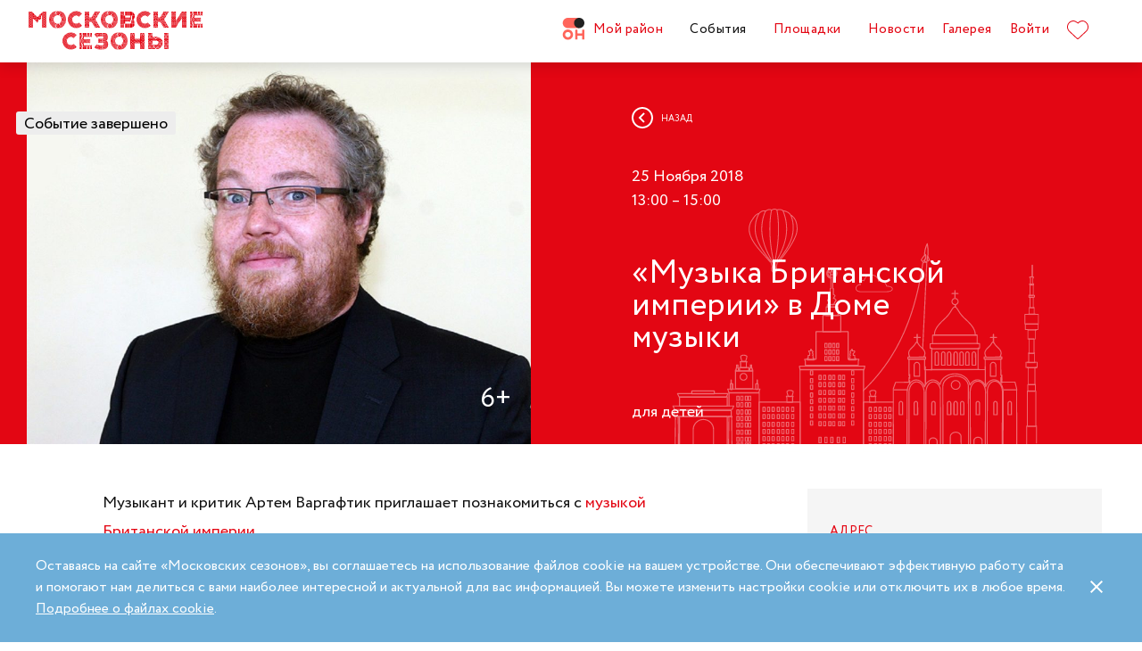

--- FILE ---
content_type: text/html; charset=UTF-8
request_url: https://moscowseasons.com/event/archive/muzyka-britanskoi-imperii-v-dome-muzyki/
body_size: 89425
content:
<!DOCTYPE html>
<html xmlns="http://www.w3.org/1999/xhtml" lang="ru">

<head>
  <meta charset="UTF-8">
  <meta http-equiv="content-type" content="text/html; charset=utf-8">
  <meta name="viewport" content="width=device-width, initial-scale=1.0, maximum-scale=1.0, minimum-scale=1.0">

  <link rel="dns-prefetch">
  <link rel="dns-prefetch" href="https://www.googleadservices.com" crossorigin>
  <link rel="preconnect" href="https://www.google-analytics.com" crossorigin>
  <link rel="dns-prefetch" href="https://www.googletagmanager.com" crossorigin>

  <link rel="preload" crossorigin href="https://moscowseasons.com/fonts/circe-ot/Circe-Regular.woff" as="font">
  <link rel="preload" crossorigin href="https://moscowseasons.com/fonts/moscowpattern/Moscowpattern2-Regular.woff" as="font">
  <link rel="preload" crossorigin href="https://moscowseasons.com/fonts/circe-ot/Circe-Bold.woff" as="font">
  <link rel="preload" crossorigin href="https://moscowseasons.com/fonts/circe-ot/Circe-Light.woff" as="font">

  <title>«Музыка Британской империи» в Доме музыки – события на сайте «Московские Сезоны»</title>
  <meta name="description" content="«Музыка Британской империи» в Доме музыки. Дата проведения: 25 ноября 2018 13:00 – 15:00. Подробности на сайте «Московские Сезоны»">
<meta name="og:description" content="«Музыка Британской империи» в Доме музыки. Дата проведения: 25 ноября 2018 13:00 – 15:00. Подробности на сайте «Московские Сезоны»">
<meta name="og:title" content="«Музыка Британской империи» в Доме музыки – события на сайте «Московские Сезоны»">
<meta name="og:image" content="https://moscowseasons.com/uploads/2018/11/24/5bf9d7fb41a78.jpg">
<meta name="og:type" content="article">
<meta name="og:url" content="https://moscowseasons.com/event/archive/muzyka-britanskoi-imperii-v-dome-muzyki/">
<meta name="csrf-param" content="_csrf-frontend">
<meta name="csrf-token" content="5ToWITtcuO0kjFJvE73ybsfcHrQ04GhnZh3tnqmUeiiLWF0WfhGVoGXjfwtA-qYN9Opr402pGzggTY-q0McYZw==">

<link href="https://moscowseasons.com/event/archive/muzyka-britanskoi-imperii-v-dome-muzyki/" rel="canonical">
<link href="/assets/46b50ce4/dist/jquery.fancybox.min.css?v=1585549058" rel="stylesheet">
<link href="/css/stylus.css?v=1719626078" rel="stylesheet">
<link href="/css/index.css?v=1719626078" rel="stylesheet">
<script type="application/ld+json">
      {
        "@type": "BreadcrumbList",
        "itemListElement": [
          {
            "@type": "ListItem",
            "position": 1,
            "item": {
              "@type": "WebPage",
              "@id": "https://moscowseasons.com/",
              "name": "Главная"
            }
          },
          {
            "@type": "ListItem",
            "position": 2,
            "item": {
              "@type": "WebPage",
              "@id": "https://moscowseasons.com/event/",
              "name": "События"
            }
          },
      {
        "@type": "ListItem",
        "position": 3,
        "item": {
          "@type": "WebPage",
          "@id": "https://moscowseasons.com/event/?tag=%D0%BC%D1%83%D0%B7%D1%8B%D0%BA%D0%B0",
          "name": "музыка"
        }
      },
          {
            "@type": "ListItem",
            "position": 4,
            "item": {
              "name": "«Музыка Британской империи» в Доме музыки"
            }
          }
        ]
      }</script>  
  <link rel="apple-touch-icon" sizes="180x180" href="/images/favicon/apple-touch-icon.png">
  <link rel="icon" type="image/png" sizes="32x32" href="/images/favicon/favicon-32x32.png">
  <link rel="icon" type="image/png" sizes="16x16" href="/images/favicon/favicon-16x16.png">
  <link rel="manifest" href="/images/favicon/site.webmanifest">
  <link rel="mask-icon" href="/images/favicon/safari-pinned-tab.svg" color="#5bbad5">
  <link rel="shortcut icon" href="/images/favicon/favicon.ico">
  <meta name="msapplication-TileColor" content="#ffffff">
  <meta name="msapplication-config" content="/images/favicon/browserconfig.xml">
  <meta name="theme-color" content="#ffffff">
  <meta name="mailru-verification" content="bb2c7137c86b598e" />

</head>

<body>
  
  <section class="page-wrapper">

    <!--  -->
<header class="header compensate-for-scrollbar" style="transition: opacity .5s;">
  <div id="site-header-pjax-container" class="max-width" data-pjax-container="" data-pjax-timeout="1000">
  <div class="header__inner">
          <a class="header__logo -letters" href="/">МОСКОВСКИЕ <br>СЕЗОНЫ</a>      </div>

  <div class="header__inner -desktop"><div class="header__item -main"><a href="/district/" class="header__item-text"><div class="header__item-icon"><span class="icon icon-raw icon-district-ru"><svg width="25" height="25" viewBox="0 0 25 25" fill="none" xmlns="http://www.w3.org/2000/svg">
<path d="M3.68305 19.9845C3.83857 20.3376 4.05421 20.6407 4.32918 20.894C4.60534 21.1489 4.93041 21.3453 5.30518 21.4864C5.68035 21.6275 6.08117 21.698 6.50484 21.698C6.92972 21.698 7.32533 21.6275 7.69328 21.4864C8.06164 21.3453 8.3831 21.1489 8.65926 20.894C8.93583 20.6407 9.15387 20.3376 9.31781 19.9845C9.48055 19.633 9.56112 19.2434 9.56112 18.8213C9.56112 18.398 9.48055 18.0065 9.31781 17.6465C9.15387 17.2866 8.93583 16.9799 8.65926 16.7266C8.3831 16.4733 8.06164 16.2753 7.69328 16.1342C7.32533 15.9931 6.92972 15.9222 6.50484 15.9222C6.08117 15.9222 5.68035 15.9931 5.30518 16.1342C4.93041 16.2753 4.60534 16.4733 4.32918 16.7266C4.05421 16.9799 3.83857 17.2866 3.68305 17.6465C3.52713 18.0065 3.44977 18.398 3.44977 18.8213C3.44977 19.2434 3.52713 19.633 3.68305 19.9845ZM11.8109 21.1164C11.4999 21.8155 11.0786 22.4183 10.5479 22.9249C10.0176 23.4328 9.406 23.8312 8.71298 24.1202C8.01835 24.4096 7.28364 24.5547 6.50484 24.5547C5.72685 24.5547 4.99094 24.4096 4.29792 24.1202C3.60489 23.8312 2.99324 23.4328 2.46295 22.9249C1.93266 22.4183 1.511 21.8155 1.19956 21.1164C0.888921 20.4182 0.733398 19.6538 0.733398 18.8213C0.733398 18.0032 0.888921 17.2421 1.19956 16.5354C1.511 15.8312 1.93266 15.2211 2.46295 14.7061C2.99324 14.1914 3.60489 13.7894 4.29792 13.5008C4.99094 13.211 5.72685 13.0663 6.50484 13.0663C7.28364 13.0663 8.01835 13.211 8.71298 13.5008C9.406 13.7894 10.0176 14.1914 10.5479 14.7061C11.0786 15.2211 11.4999 15.8312 11.8109 16.5354C12.122 17.2421 12.2775 18.0032 12.2775 18.8213C12.2775 19.6538 12.122 20.4182 11.8109 21.1164Z" fill="#FF655B"/>
<path d="M0.733398 5.78227C0.733398 4.96419 0.888914 4.20262 1.19915 3.49637C1.51099 2.79213 1.93226 2.18207 2.46295 1.66701C2.99324 1.15155 3.60489 0.750335 4.29792 0.460941C4.99214 0.171948 5.72685 0.0268474 6.50524 0.0268474H19.0125C19.1604 0.0268474 19.2799 0.1467 19.2799 0.293801V11.2487C19.2799 11.3958 19.1604 11.5156 19.0125 11.5156H6.50524C5.72685 11.5156 4.99214 11.3705 4.29792 11.0815C3.60489 10.7921 2.99324 10.3937 2.46295 9.88587C1.93226 9.37883 1.51099 8.7764 1.19915 8.07657C0.888914 7.37914 0.733398 6.61397 0.733398 5.78227Z" fill="#FF655B"/>
<path d="M13.8965 8.0768C14.2075 8.77583 14.6292 9.37907 15.1595 9.8853C15.6898 10.3935 16.3018 10.7916 16.9944 11.081C17.6891 11.3704 18.4238 11.5146 19.2034 11.5146C19.981 11.5146 20.7169 11.3704 21.4095 11.081C22.1025 10.7916 22.7142 10.3935 23.2449 9.8853C23.7752 9.37907 24.1968 8.77583 24.5083 8.0768C24.8193 7.37896 24.9748 6.61379 24.9748 5.78209C24.9748 4.96401 24.8193 4.20204 24.5083 3.49619C24.1968 2.79155 23.7752 2.18189 23.2449 1.66683C22.7142 1.15137 22.1025 0.750155 21.4095 0.460761C20.7169 0.171367 19.981 0.0270738 19.2034 0.0270738C18.4238 0.0270738 17.6891 0.171367 16.9944 0.460761C16.3018 0.750155 15.6898 1.15137 15.1595 1.66683C14.6292 2.18189 14.2075 2.79155 13.8965 3.49619C13.5859 4.20204 13.4299 4.96401 13.4299 5.78209C13.4299 6.61379 13.5859 7.37896 13.8965 8.0768Z" fill="#212121"/>
<path d="M14.9888 13.363H16.9456C17.1192 13.363 17.2603 13.4884 17.2603 13.6436V17.1339C17.2603 17.289 17.401 17.4145 17.5749 17.4145H22.1002C22.2738 17.4145 22.4144 17.289 22.4144 17.1339V13.6436C22.4144 13.4884 22.5555 13.363 22.7291 13.363H24.6859C24.8595 13.363 25.0001 13.4884 25.0001 13.6436V23.978C25.0001 24.1327 24.8595 24.2585 24.6859 24.2585H22.7291C22.5555 24.2585 22.4144 24.1327 22.4144 23.978V20.1838C22.4144 20.0287 22.2738 19.9032 22.1002 19.9032H17.5749C17.401 19.9032 17.2603 20.0287 17.2603 20.1838V23.978C17.2603 24.1327 17.1192 24.2585 16.9456 24.2585H14.9888C14.8153 24.2585 14.6746 24.1327 14.6746 23.978V13.6436C14.6746 13.4884 14.8153 13.363 14.9888 13.363Z" fill="#FF655B"/>
</svg>
</span></div>Мой район</a></div>
<div class="header__item -main"><a href="/event/" class="header__item-text -active"><span>События</span></a></div>
<div class="header__item -main"><a href="/ploshchadki/" class="header__item-text"><span>Площадки</span></a></div>
<div class="header__item"><a href="/news/" class="header__item-text"><span>Новости</span></a></div>
<div class="header__item"><a href="/galleries/" class="header__item-text"><span>Галерея</span></a></div>
<div class="header__item" data-fancybox-moscowseasons="" data-type="ajax" data-src="/site/login/"><a class="header__item-text" href="javascript:;">Войти</a></div>
<div class="header__item"><a class="header__item-text" href="/favorites/"><div class="header__item-icon" data-main-favorites><span class="icon icon-raw icon-like-outline"><svg width="24px" height="21px" viewBox="0 0 24 21">
<path fill="#E30613" d="M12,21c-0.3,0-0.6-0.1-0.9-0.3l-9-8.4C0.8,10.9,0,9.1,0,7.2c0-1.9,0.8-3.7,2.1-5.1C3.5,0.7,5.3,0,7.2,0
	c1.8,0,3.4,1.1,4.8,2.3C13.5,1,15.4,0,17.3,0c1.8,0,3.4,0.9,4.6,2.1C23.3,3.5,24,5.3,24,7.2c0,1.9-0.7,3.7-2.1,5.1l-9,8.4
	C12.7,20.9,12.4,21,12,21z M7.2,1C5.6,1,4,1.7,2.8,2.8C1.6,4,1,5.5,1,7.2c0,1.7,0.6,3.2,1.8,4.4l9,8.4c0.2,0.2,0.3,0.1,0.4,0l9-8.4
	c1.2-1.1,1.8-2.7,1.8-4.4c0-1.7-0.6-3.2-1.8-4.4c-1-1-2.3-1.8-3.8-1.8c-1.8,0-3.6,1.1-4.9,2.3l-0.3,0.3l-0.3-0.3
	C10.5,2.3,8.8,1,7.2,1z"/>
</svg>
</span></div>
    </a></div></div><button type="button" class="header__humburger-menu -mobile" data-fancybox-moscowseasons="" data-type="inline" data-src="#modal-mobile-menu"><span class="icon icon-raw icon-humburger-menu"><svg width="22px" height="16px" viewBox="-1 -1 22 16">
    <rect class="hamburger-menu__top" fill="#EB1B1B" width="20" height="2"/>
    <rect class="hamburger-menu__middle" y="6" fill="#EB1B1B" width="20" height="2"/>
    <rect class="hamburger-menu__bottom" y="12" fill="#EB1B1B" width="20" height="2"/>
</svg>
</span></button>
<div style="display:none;" id="modal-mobile-menu">
  <div class="modal mobile-menu">
    <div class="modal-mobile-menu">

      <div class="modal__close" onclick="$.fancybox.close();">
        <span class="icon icon-cross"><svg xmlns="http://www.w3.org/2000/svg" width="18" height="18" viewBox="0 0 18 18">
  <path fill="#202020" fill-rule="evenodd" d="M558.717514,38.8388348 L552,45.5563492 L554.12132,47.6776695 L560.838835,40.9601551 L567.556349,47.6776695 L569.67767,45.5563492 L562.960155,38.8388348 L569.67767,32.1213203 L567.556349,30 L560.838835,36.7175144 L554.12132,30 L552,32.1213203 L558.717514,38.8388348 Z" opacity=".5" transform="matrix(-1 0 0 1 569.678 -30)"/>
</svg>
</span>      </div>

      <div class="modal__body">
        <div class="modal-mobile-menu__header">
          <a class="header__logo" href="/"><img width="182" alt="Logo MoscowSeasons" data-src="/images/icon-ms-logo-white-ru.svg"></a>          <!-- 
          <div class="locale-switcher">
            <a class="locale-switcher__item footer__main-text" href="/ru/">Рус</a>
            <a class="locale-switcher__item footer__main-text" href="/en/">Eng</a>
            <a class="locale-switcher__item footer__main-text" href="/zh-cn/">中文</a>
          </div> -->

        </div>

        <div class="modal-mobile-menu__content">

                      <div class="header__item -absolute"><a class="header__item-text" href="javascript:;" data-fancybox-moscowseasons="" data-type="ajax" data-src="/site/login/">Войти</a></div>
                      
          <div><div class="header__item"><a class="header__item-text" href="/district/">Мой район</a></div>
<div class="header__item"><a class="header__item-text" href="/event/"><span>События</span></a></div>
<div class="header__item"><a class="header__item-text" href="/ploshchadki/"><span>Площадки</span></a></div>
<div class="header__item"><a class="header__item-text" href="/guide/"><span>Гид</span></a></div>
<div class="header__item"><a class="header__item-text" href="/news/"><span>Новости</span></a></div>
<div class="header__item"><a class="header__item-text" href="/galleries/"><span>Галерея</span></a></div>
<div class="header__item"><a class="header__item-text" href="/favorites/"><div class="header__item-icon mobile-menu-favorites"></div></a></div></div>
          <div class="footer__apps">
            <p class="footer__apps-title">
              Скачать мобильное приложение «Московские сезоны»            </p>
            <div class="footer__apps-list">
              <a class="footer__apps-item" href="https://play.google.com/store/apps/details?id=ru.moscowseasons.moscowfest" rel="noreferrer noopener" target="_blank"><span class="icon icon-raw ru/icon-google-play-ru"><svg height="40px" viewBox="0 0 135 40">
<path d="M130,40H5c-2.8,0-5-2.2-5-5V5c0-2.8,2.2-5,5-5h125c2.8,0,5,2.2,5,5v30C135,37.8,132.8,40,130,40z"/>
<path fill="#A6A6A6" d="M130,0.8c2.3,0,4.2,1.9,4.2,4.2v30c0,2.3-1.9,4.2-4.2,4.2H5c-2.3,0-4.2-1.9-4.2-4.2V5c0-2.3,1.9-4.2,4.2-4.2
	L130,0.8 M130,0H5C2.2,0,0,2.3,0,5v30c0,2.8,2.2,5,5,5h125c2.8,0,5-2.2,5-5V5C135,2.3,132.8,0,130,0L130,0z"/>
<path fill="#FFFFFF" d="M68.1,21.8c-2.4,0-4.3,1.8-4.3,4.3c0,2.4,1.9,4.3,4.3,4.3s4.3-1.8,4.3-4.3C72.4,23.5,70.5,21.8,68.1,21.8z
	 M68.1,28.6c-1.3,0-2.4-1.1-2.4-2.6s1.1-2.6,2.4-2.6s2.4,1,2.4,2.6C70.5,27.5,69.4,28.6,68.1,28.6z M58.8,21.8
	c-2.4,0-4.3,1.8-4.3,4.3c0,2.4,1.9,4.3,4.3,4.3c2.4,0,4.3-1.8,4.3-4.3C63.1,23.5,61.2,21.8,58.8,21.8z M58.8,28.6
	c-1.3,0-2.4-1.1-2.4-2.6s1.1-2.6,2.4-2.6c1.3,0,2.4,1,2.4,2.6C61.2,27.5,60.1,28.6,58.8,28.6z M47.7,23.1v1.8H52
	c-0.1,1-0.5,1.8-1,2.3c-0.6,0.6-1.6,1.3-3.3,1.3c-2.7,0-4.7-2.1-4.7-4.8s2.1-4.8,4.7-4.8c1.4,0,2.5,0.6,3.3,1.3l1.3-1.3
	c-1.1-1-2.5-1.8-4.5-1.8c-3.6,0-6.7,3-6.7,6.6s3.1,6.6,6.7,6.6c2,0,3.4-0.6,4.6-1.9c1.2-1.2,1.6-2.9,1.6-4.2c0-0.4,0-0.8-0.1-1.1
	H47.7z M93.1,24.5c-0.4-1-1.4-2.7-3.6-2.7s-4,1.7-4,4.3c0,2.4,1.8,4.3,4.2,4.3c1.9,0,3.1-1.2,3.5-1.9l-1.4-1
	c-0.5,0.7-1.1,1.2-2.1,1.2s-1.6-0.4-2.1-1.3l5.7-2.4L93.1,24.5z M87.3,25.9c0-1.6,1.3-2.5,2.2-2.5c0.7,0,1.4,0.4,1.6,0.9L87.3,25.9z
	 M82.6,30h1.9V17.5h-1.9V30z M79.6,22.7L79.6,22.7c-0.5-0.5-1.3-1-2.3-1c-2.1,0-4.1,1.9-4.1,4.3s1.9,4.2,4.1,4.2c1,0,1.8-0.5,2.2-1
	h0.1v0.6c0,1.6-0.9,2.5-2.3,2.5c-1.1,0-1.9-0.8-2.1-1.5l-1.6,0.7c0.5,1.1,1.7,2.5,3.8,2.5c2.2,0,4-1.3,4-4.4V22h-1.8
	C79.6,22,79.6,22.7,79.6,22.7z M77.4,28.6c-1.3,0-2.4-1.1-2.4-2.6s1.1-2.6,2.4-2.6s2.3,1.1,2.3,2.6C79.7,27.5,78.7,28.6,77.4,28.6z
	 M101.8,17.5h-4.5V30h1.9v-4.7h2.6c2.1,0,4.1-1.5,4.1-3.9S103.9,17.5,101.8,17.5z M101.9,23.5h-2.7v-4.3h2.7c1.4,0,2.2,1.2,2.2,2.1
	C104,22.4,103.2,23.5,101.9,23.5z M113.4,21.7c-1.4,0-2.8,0.6-3.3,1.9l1.7,0.7c0.4-0.7,1-0.9,1.7-0.9c1,0,1.9,0.6,2,1.6v0.1
	c-0.3-0.2-1.1-0.5-1.9-0.5c-1.8,0-3.6,1-3.6,2.8c0,1.7,1.5,2.8,3.1,2.8c1.3,0,1.9-0.6,2.4-1.2h0.1v1h1.8v-4.8
	C117.2,23,115.5,21.7,113.4,21.7z M113.2,28.6c-0.6,0-1.5-0.3-1.5-1.1c0-1,1.1-1.3,2-1.3c0.8,0,1.2,0.2,1.7,0.4
	C115.2,27.8,114.2,28.6,113.2,28.6z M123.7,22l-2.1,5.4h-0.1l-2.2-5.4h-2l3.3,7.6l-1.9,4.2h1.9l5.1-11.8H123.7z M106.9,30h1.9V17.5
	h-1.9V30z"/>
<path fill="url(#SVGID_1_)" d="M10.4,7.5C10.1,7.8,10,8.3,10,8.9V31c0,0.6,0.2,1.1,0.5,1.4l0.1,0.1L23,20.1V20v-0.1L10.4,7.5
	L10.4,7.5z"/>
<path fill="url(#SVGID_2_)" d="M27,24.3l-4.1-4.1V20v-0.1l4.1-4.1l0.1,0.1l4.9,2.8c1.4,0.8,1.4,2.1,0,2.9L27,24.3L27,24.3z"/>
<path fill="url(#SVGID_3_)" d="M27.1,24.2L22.9,20L10.4,32.5c0.5,0.5,1.2,0.5,2.1,0.1L27.1,24.2"/>
<path fill="url(#SVGID_4_)" d="M27.1,15.8L12.5,7.5c-0.9-0.5-1.6-0.4-2.1,0.1L22.9,20L27.1,15.8z"/>
<path opacity="0.2" enable-background="new    " d="M27,24.1l-14.5,8.2c-0.8,0.5-1.5,0.4-2,0l0,0l-0.1,0.1l0,0l0.1,0.1l0,0
	c0.5,0.4,1.2,0.5,2,0L27,24.1L27,24.1z"/>
<path opacity="0.12" enable-background="new    " d="M10.4,32.3C10.1,32,10,31.5,10,30.9V31c0,0.6,0.2,1.1,0.5,1.4v-0.1H10.4z"/>
<path opacity="0.12" enable-background="new    " d="M32,21.3l-5,2.8l0.1,0.1l4.9-2.8c0.7-0.4,1-0.9,1-1.4l0,0
	C33,20.5,32.6,20.9,32,21.3z"/>
<path opacity="0.25" fill="#FFFFFF" enable-background="new    " d="M12.5,7.6L32,18.7c0.6,0.4,1,0.8,1,1.3l0,0c0-0.5-0.3-1-1-1.4
	L12.5,7.6C11.1,6.7,10,7.3,10,8.9V9C10,7.5,11.1,6.8,12.5,7.6z"/>
<path fill="#FFFFFF" stroke="#FFFFFF" stroke-width="0.2" stroke-miterlimit="10" d="M42.1,14.3h-0.7v-2H42c0.5-0.4,0.8-1.2,0.8-2.3
	V7h4v5.3h0.7v2h-0.7V13h-4.6v1.3H42.1z M43.5,10c0,0.9-0.2,1.7-0.6,2.3h3V7.7h-2.5L43.5,10L43.5,10z"/>
<path fill="#FFFFFF" stroke="#FFFFFF" stroke-width="0.2" stroke-miterlimit="10" d="M53.4,12.2c-0.6,0.6-1.3,0.9-2.2,0.9
	s-1.6-0.3-2.2-0.9c-0.6-0.6-0.9-1.3-0.9-2.2s0.3-1.6,0.9-2.2c0.6-0.6,1.3-0.9,2.2-0.9s1.6,0.3,2.2,0.9c0.6,0.6,0.9,1.3,0.9,2.2
	C54.3,10.9,54,11.6,53.4,12.2z M49.6,11.7c0.4,0.4,1,0.7,1.6,0.7s1.2-0.2,1.6-0.7c0.4-0.4,0.7-1,0.7-1.7s-0.2-1.3-0.7-1.7
	c-0.4-0.4-1-0.7-1.6-0.7S50,7.8,49.6,8.3c-0.4,0.4-0.7,1-0.7,1.7S49.1,11.3,49.6,11.7z"/>
<path fill="#FFFFFF" stroke="#FFFFFF" stroke-width="0.2" stroke-miterlimit="10" d="M58.2,13.1c-0.9,0-1.6-0.3-2.2-0.9
	c-0.6-0.6-0.9-1.3-0.9-2.2s0.3-1.6,0.9-2.2c0.6-0.6,1.3-0.9,2.2-0.9s1.6,0.3,2.2,1l-0.5,0.5c-0.4-0.5-1-0.8-1.7-0.8S57,7.8,56.5,8.3
	c-0.5,0.4-0.7,1-0.7,1.7s0.2,1.3,0.7,1.7c0.4,0.4,1,0.7,1.7,0.7s1.3-0.3,1.8-0.9l0.5,0.5c-0.3,0.3-0.6,0.6-1,0.8
	C59.1,13,58.7,13.1,58.2,13.1z"/>
<path fill="#FFFFFF" stroke="#FFFFFF" stroke-width="0.2" stroke-miterlimit="10" d="M63.7,13h-0.8V7.7h-1.7V7h4.1v0.7h-1.7L63.7,13
	L63.7,13z"/>
<path fill="#FFFFFF" stroke="#FFFFFF" stroke-width="0.2" stroke-miterlimit="10" d="M70.6,7l-2.3,5.1c-0.3,0.7-0.8,1.1-1.4,1.1
	c-0.2,0-0.4,0-0.6-0.1l0.2-0.7c0.1,0.1,0.3,0.1,0.4,0.1c0.2,0,0.3,0,0.4-0.1s0.2-0.2,0.3-0.4l0.2-0.5l-2-4.4h0.9l1.5,3.4l0,0L69.7,7
	H70.6z"/>
<path fill="#FFFFFF" stroke="#FFFFFF" stroke-width="0.2" stroke-miterlimit="10" d="M71.5,13V7h4.3v6H75V7.7h-2.8V13H71.5z"/>
<path fill="#FFFFFF" stroke="#FFFFFF" stroke-width="0.2" stroke-miterlimit="10" d="M77.2,13V7H78v2.6h3V7h0.8v6H81v-2.7h-3V13
	H77.2z"/>
<path fill="#FFFFFF" stroke="#FFFFFF" stroke-width="0.2" stroke-miterlimit="10" d="M88.1,12.2c-0.6,0.6-1.3,0.9-2.2,0.9
	c-0.9,0-1.6-0.3-2.2-0.9c-0.6-0.6-0.9-1.3-0.9-2.2s0.3-1.6,0.9-2.2s1.3-0.9,2.2-0.9c0.9,0,1.6,0.3,2.2,0.9S89,9.1,89,10
	C88.9,10.9,88.6,11.6,88.1,12.2z M84.2,11.7c0.4,0.4,1,0.7,1.6,0.7s1.2-0.2,1.6-0.7c0.4-0.4,0.7-1,0.7-1.7s-0.2-1.3-0.7-1.7
	c-0.4-0.4-1-0.7-1.6-0.7s-1.2,0.2-1.6,0.7c-0.4,0.4-0.7,1-0.7,1.7S83.8,11.3,84.2,11.7z"/>
<path fill="#FFFFFF" stroke="#FFFFFF" stroke-width="0.2" stroke-miterlimit="10" d="M92.1,13V7h2.2c0.5,0,0.9,0.2,1.2,0.5
	C95.8,7.8,96,8.2,96,8.6c0,0.3-0.1,0.5-0.2,0.8c-0.1,0.2-0.3,0.4-0.6,0.5l0,0c0.3,0.1,0.5,0.3,0.7,0.5s0.3,0.5,0.3,0.9
	c0,0.5-0.2,0.9-0.5,1.2c-0.4,0.3-0.8,0.5-1.3,0.5H92.1z M92.9,9.6h1.4c0.3,0,0.5-0.1,0.7-0.3s0.3-0.4,0.3-0.6S95.1,8.2,95,8
	c-0.2-0.2-0.4-0.3-0.7-0.3h-1.4V9.6z M92.9,12.3h1.6c0.3,0,0.5-0.1,0.7-0.3s0.3-0.4,0.3-0.7c0-0.2-0.1-0.5-0.3-0.7
	c-0.2-0.2-0.4-0.3-0.7-0.3H93L92.9,12.3L92.9,12.3z"/>
</svg>
</span></a>
              <a class="footer__apps-item" href="https://apps.apple.com/ru/app/moscow-fest-гид-по-фестивальной-москве/id1272698802" rel="noreferrer noopener" target="_blank"><span class="icon icon-raw ru/icon-app-store-ru"><svg width="120px" height="40px" viewBox="0 0 120 40">
<path fill="#A6A6A6" d="M110.1,0H9.5C9.2,0,8.8,0,8.4,0C8.1,0,7.8,0,7.5,0c-0.7,0-1.3,0.1-2,0.2C4.9,0.3,4.2,0.5,3.6,0.8
	C3,1.1,2.5,1.5,2,2C1.5,2.5,1.1,3,0.8,3.6C0.5,4.2,0.3,4.9,0.2,5.5C0.1,6.2,0,6.9,0,7.5c0,0.3,0,0.6,0,0.9v23.1c0,0.3,0,0.6,0,0.9
	c0,0.7,0.1,1.3,0.2,2c0.1,0.7,0.3,1.3,0.6,1.9C1.1,37,1.5,37.5,2,38c0.5,0.5,1,0.9,1.6,1.2c0.6,0.3,1.2,0.5,1.9,0.6
	c0.7,0.1,1.3,0.2,2,0.2c0.3,0,0.6,0,0.9,0c0.4,0,0.7,0,1.1,0h100.6c0.4,0,0.7,0,1.1,0c0.3,0,0.6,0,0.9,0c0.7,0,1.3-0.1,2-0.2
	c0.7-0.1,1.3-0.3,1.9-0.6c0.6-0.3,1.1-0.7,1.6-1.2c0.5-0.5,0.9-1,1.2-1.6c0.3-0.6,0.5-1.2,0.6-1.9c0.1-0.7,0.2-1.3,0.2-2
	c0-0.3,0-0.6,0-0.9c0-0.4,0-0.7,0-1.1V9.5c0-0.4,0-0.7,0-1.1c0-0.3,0-0.6,0-0.9c0-0.7-0.1-1.3-0.2-2c-0.1-0.7-0.3-1.3-0.6-1.9
	c-0.6-1.2-1.6-2.2-2.8-2.8c-0.6-0.3-1.2-0.5-1.9-0.6c-0.7-0.1-1.3-0.2-2-0.2c-0.3,0-0.6,0-0.9,0C110.9,0,110.5,0,110.1,0L110.1,0z"
	/>
<path d="M8.4,39.1c-0.3,0-0.6,0-0.9,0c-0.6,0-1.3-0.1-1.9-0.2c-0.6-0.1-1.1-0.3-1.7-0.5c-0.5-0.3-1-0.6-1.4-1
	c-0.4-0.4-0.8-0.9-1-1.4c-0.3-0.5-0.4-1.1-0.5-1.7c-0.1-0.6-0.2-1.2-0.2-1.9c0-0.2,0-0.9,0-0.9V8.4c0,0,0-0.7,0-0.9
	c0-0.6,0.1-1.3,0.2-1.9C1.1,5.1,1.3,4.5,1.6,4c0.3-0.5,0.6-1,1-1.4C3,2.2,3.5,1.9,4,1.6c0.5-0.3,1.1-0.4,1.7-0.5
	c0.6-0.1,1.2-0.2,1.9-0.2l0.9,0h102.8l0.9,0c0.6,0,1.2,0.1,1.9,0.2c0.6,0.1,1.1,0.3,1.7,0.5c1,0.5,1.9,1.4,2.4,2.4
	c0.3,0.5,0.4,1.1,0.5,1.6c0.1,0.6,0.2,1.3,0.2,1.9c0,0.3,0,0.6,0,0.9c0,0.4,0,0.7,0,1.1v20.9c0,0.4,0,0.7,0,1.1c0,0.3,0,0.6,0,0.9
	c0,0.6-0.1,1.2-0.2,1.9c-0.1,0.6-0.3,1.1-0.5,1.7c-0.3,0.5-0.6,1-1,1.4c-0.4,0.4-0.9,0.8-1.4,1c-0.5,0.3-1.1,0.5-1.7,0.5
	c-0.6,0.1-1.2,0.2-1.9,0.2c-0.3,0-0.6,0-0.9,0l-1.1,0L8.4,39.1z"/>
<path fill="#FFFFFF" d="M24.8,20.3c0-1.7,0.9-3.3,2.4-4.2c-0.9-1.3-2.4-2.1-4-2.2c-1.7-0.2-3.3,1-4.2,1
	c-0.9,0-2.2-1-3.6-1c-1.9,0.1-3.6,1.1-4.5,2.7c-1.9,3.3-0.5,8.3,1.4,11c0.9,1.3,2,2.8,3.4,2.8c1.4-0.1,1.9-0.9,3.6-0.9
	c1.7,0,2.1,0.9,3.6,0.9c1.5,0,2.4-1.3,3.3-2.7c0.7-0.9,1.2-2,1.5-3.1C25.9,24,24.8,22.2,24.8,20.3z"/>
<path fill="#FFFFFF" d="M22,12.2c0.8-1,1.2-2.2,1.1-3.5c-1.2,0.1-2.4,0.7-3.2,1.7c-0.8,0.9-1.2,2.1-1.1,3.4
	C20.1,13.8,21.2,13.2,22,12.2z"/>
<path fill="#FFFFFF" d="M42.3,27.1h-4.7l-1.1,3.4h-2l4.5-12.4H41l4.5,12.4h-2L42.3,27.1z M38.1,25.6h3.8L40,20.1h-0.1L38.1,25.6z"/>
<path fill="#FFFFFF" d="M55.2,26c0,2.8-1.5,4.6-3.8,4.6c-1.2,0.1-2.3-0.6-2.8-1.6h0v4.5h-1.9v-12h1.8v1.5h0c0.6-1,1.7-1.6,2.9-1.6
	C53.6,21.3,55.2,23.2,55.2,26z M53.2,26c0-1.8-0.9-3-2.4-3c-1.4,0-2.4,1.2-2.4,3c0,1.8,1,3,2.4,3C52.3,29,53.2,27.8,53.2,26z"/>
<path fill="#FFFFFF" d="M65.1,26c0,2.8-1.5,4.6-3.8,4.6c-1.2,0.1-2.3-0.6-2.8-1.6h0v4.5h-1.9v-12h1.8v1.5h0c0.6-1,1.7-1.6,2.9-1.6
	C63.6,21.3,65.1,23.2,65.1,26z M63.2,26c0-1.8-0.9-3-2.4-3c-1.4,0-2.4,1.2-2.4,3c0,1.8,1,3,2.4,3C62.3,29,63.2,27.8,63.2,26L63.2,26
	z"/>
<path fill="#FFFFFF" d="M71.7,27c0.1,1.2,1.3,2,3,2c1.6,0,2.7-0.8,2.7-1.9c0-1-0.7-1.5-2.3-1.9l-1.6-0.4c-2.3-0.6-3.3-1.6-3.3-3.3
	c0-2.1,1.9-3.6,4.5-3.6c2.6,0,4.4,1.5,4.5,3.6h-1.9c-0.1-1.2-1.1-2-2.6-2s-2.5,0.8-2.5,1.9c0,0.9,0.7,1.4,2.3,1.8l1.4,0.3
	c2.5,0.6,3.6,1.6,3.6,3.4c0,2.3-1.9,3.8-4.8,3.8c-2.8,0-4.6-1.4-4.7-3.7L71.7,27z"/>
<path fill="#FFFFFF" d="M83.3,19.3v2.1h1.7v1.5h-1.7v5c0,0.8,0.3,1.1,1.1,1.1c0.2,0,0.4,0,0.6,0v1.5c-0.3,0.1-0.7,0.1-1,0.1
	c-1.8,0-2.5-0.7-2.5-2.4v-5.2h-1.3v-1.5h1.3v-2.1H83.3z"/>
<path fill="#FFFFFF" d="M86.1,26c0-2.8,1.7-4.6,4.3-4.6c2.6,0,4.3,1.8,4.3,4.6c0,2.9-1.7,4.6-4.3,4.6C87.7,30.6,86.1,28.8,86.1,26z
	 M92.8,26c0-2-0.9-3.1-2.4-3.1S88,24,88,26c0,2,0.9,3.1,2.4,3.1S92.8,27.9,92.8,26L92.8,26z"/>
<path fill="#FFFFFF" d="M96.2,21.4H98V23h0c0.2-1,1.2-1.7,2.2-1.6c0.2,0,0.4,0,0.6,0.1v1.7c-0.3-0.1-0.6-0.1-0.8-0.1
	c-1,0-1.9,0.8-1.9,1.8c0,0.1,0,0.2,0,0.3v5.4h-1.9L96.2,21.4z"/>
<path fill="#FFFFFF" d="M109.4,27.8c-0.2,1.6-1.9,2.8-3.9,2.8c-2.6,0-4.3-1.8-4.3-4.6c0-2.8,1.6-4.7,4.2-4.7c2.5,0,4.1,1.7,4.1,4.5
	v0.6h-6.4v0.1c-0.1,1.3,0.8,2.4,2.1,2.6c0.1,0,0.2,0,0.3,0c0.9,0.1,1.8-0.4,2.1-1.3L109.4,27.8z M103.1,25.1h4.5
	c0.1-1.2-0.9-2.2-2.1-2.3c-0.1,0-0.1,0-0.2,0C104.1,22.8,103.1,23.8,103.1,25.1C103.1,25.1,103.1,25.1,103.1,25.1z"/>
<path fill="#FFFFFF" d="M36.7,11.3h0.8c0.5,0.1,1-0.3,1.1-0.9c0,0,0-0.1,0-0.1c0-0.6-0.4-0.9-1.1-0.9c-0.6-0.1-1.1,0.3-1.2,0.9
	c0,0,0,0,0,0h-0.9c0.1-1,0.9-1.8,2-1.8c0,0,0.1,0,0.1,0c1.2,0,2,0.7,2,1.6c0,0.7-0.4,1.2-1.1,1.4v0.1c0.8,0,1.4,0.7,1.3,1.4
	c-0.1,1.1-1.1,1.9-2.2,1.8c0,0,0,0,0,0c-1.1,0.1-2.1-0.6-2.2-1.7c0,0,0,0,0-0.1h0.9c0.1,0.6,0.6,0.9,1.4,0.9s1.3-0.4,1.3-1
	c0-0.6-0.5-1-1.3-1h-0.8V11.3z"/>
<path fill="#FFFFFF" d="M40.8,13.4c0-0.8,0.6-1.3,1.7-1.3l1.2-0.1v-0.4c0-0.5-0.3-0.7-0.9-0.7c-0.5,0-0.8,0.2-0.9,0.5H41
	c0.1-0.8,0.8-1.3,1.8-1.3c1.1,0,1.8,0.6,1.8,1.5v3.1h-0.9v-0.6h-0.1c-0.3,0.5-0.8,0.7-1.4,0.7c-0.7,0.1-1.4-0.5-1.5-1.2
	C40.8,13.5,40.8,13.5,40.8,13.4z M43.7,13v-0.4l-1.1,0.1c-0.6,0-0.9,0.3-0.9,0.6c0,0.4,0.4,0.6,0.8,0.6C43.1,14.1,43.7,13.7,43.7,13
	C43.7,13.1,43.7,13.1,43.7,13z"/>
<path fill="#FFFFFF" d="M47,10.9v3.8h-0.9v-4.5h3v0.7L47,10.9z"/>
<path fill="#FFFFFF" d="M54.4,12.4c0,1.4-0.7,2.3-1.9,2.3c-0.6,0-1.1-0.3-1.4-0.8h-0.1v2.2h-0.9v-6h0.9v0.7h0.1
	c0.3-0.5,0.8-0.8,1.4-0.8C53.7,10.1,54.4,11,54.4,12.4z M53.5,12.4c0-1-0.5-1.5-1.2-1.5c-0.7,0-1.2,0.6-1.2,1.5
	c0,0.9,0.5,1.5,1.2,1.5C53.1,14,53.5,13.4,53.5,12.4z"/>
<path fill="#FFFFFF" d="M55.6,16.3v-0.8c0.1,0,0.2,0,0.3,0c0.4,0,0.7-0.2,0.8-0.6l0.1-0.2l-1.6-4.5h1l1.1,3.6h0.1l1.1-3.6h0.9
	l-1.7,4.7c-0.4,1.1-0.8,1.4-1.7,1.4C55.9,16.3,55.7,16.3,55.6,16.3z"/>
<path fill="#FFFFFF" d="M60.1,13.4H61c0.1,0.4,0.5,0.6,1,0.6c0.6,0,1-0.3,1-0.7c0-0.4-0.3-0.6-1-0.6h-0.7V12h0.7
	c0.5,0,0.8-0.2,0.8-0.6c0-0.3-0.3-0.6-0.8-0.6c-0.5,0-0.9,0.2-0.9,0.6h-0.9c0.1-0.8,0.9-1.4,1.8-1.3c1.1,0,1.7,0.5,1.7,1.2
	c0,0.4-0.3,0.8-0.7,0.9v0.1c0.5,0.1,0.9,0.5,0.9,1c0,0.9-0.7,1.4-1.8,1.4C61,14.8,60.2,14.3,60.1,13.4z"/>
<path fill="#FFFFFF" d="M65.1,14.7v-4.5h0.9v3.1H66l2.1-3.1H69v4.5h-0.9v-3.1H68l-2.1,3.1L65.1,14.7z"/>
<path fill="#FFFFFF" d="M73.8,10.9h-1.4v3.8h-0.9v-3.8h-1.4v-0.7h3.7V10.9z"/>
<path fill="#FFFFFF" d="M78.6,13.5c-0.2,0.8-1.1,1.4-2,1.3c-1.1,0-2.1-0.9-2.1-2c0-0.1,0-0.2,0-0.3c-0.2-1.1,0.6-2.2,1.8-2.3
	c0.1,0,0.2,0,0.3,0c1.3,0,2,0.9,2,2.3v0.3h-3.2v0c-0.1,0.7,0.4,1.2,1.1,1.3c0,0,0.1,0,0.1,0c0.4,0.1,0.9-0.2,1.1-0.5L78.6,13.5z
	 M75.5,12h2.3c0-0.6-0.4-1.1-1-1.2c0,0-0.1,0-0.1,0C76,10.9,75.5,11.4,75.5,12C75.5,12,75.5,12,75.5,12L75.5,12z"/>
<path fill="#FFFFFF" d="M82.4,10.2h2c0.9,0,1.4,0.4,1.4,1.1c0,0.5-0.3,0.9-0.8,1v0.1c0.5,0,1,0.5,1,1c0,0.8-0.6,1.3-1.6,1.3h-2.1
	V10.2z M83.3,10.9V12h0.9c0.5,0,0.8-0.2,0.8-0.6c0-0.4-0.2-0.6-0.7-0.6L83.3,10.9z M83.3,12.7V14h1.1c0.5,0,0.8-0.2,0.8-0.7
	c0-0.5-0.3-0.7-0.9-0.7L83.3,12.7z"/>
</svg>
</span></a>            </div>
          </div>
        </div>


        <div class="modal-mobile-menu__footer">
          <div class="social-networks">
            <div class="social-networks__title">
              <span>Следите за нами в социальных сетях</span>
            </div>

            <div class="social-networks__list">
              <a class="social-networks__item" href="https://vk.com/moscowseasons" rel="noreferrer noopener" target="_blank"><span class="icon icon-vk"><svg width="22.4px" height="13px" viewBox="0 0 22.4 13">
<path fill="#FFFFFF" d="M22.3,11.7c0,0,0-0.1-0.1-0.1c-0.4-0.7-1.2-1.6-2.2-2.6C19.4,8.4,19.1,8.2,19,8c-0.3-0.3-0.3-0.7-0.1-0.9
	c0.1-0.3,0.4-0.8,1-1.6c0.3-0.5,0.5-0.9,0.7-1.2c1.3-1.8,2-3,1.8-3.6l-0.1-0.1c0-0.1-0.1-0.1-0.4-0.1c-0.3,0-0.4-0.1-0.8,0h-3.4
	c0,0-0.1,0-0.3,0c-0.1,0-0.1,0-0.1,0s-0.1,0-0.1,0.1c0,0-0.1,0.1-0.1,0.3c-0.4,0.9-0.8,1.8-1.3,2.6c-0.3,0.5-0.5,0.9-0.8,1.3
	s-0.4,0.7-0.7,0.8c-0.1,0.1-0.3,0.3-0.4,0.4s-0.3,0.1-0.3,0.1c-0.1,0-0.1,0-0.3,0c-0.1-0.1-0.3-0.1-0.3-0.3C13,5.8,13,5.7,13,5.4
	c0-0.1,0-0.4,0-0.5s0-0.3,0-0.5s0-0.4,0-0.5c0-0.3,0-0.7,0-0.9c0-0.4,0-0.7,0-0.8c0-0.3,0-0.4,0-0.7s0-0.4,0-0.5s-0.1-0.3-0.1-0.4
	s-0.1-0.3-0.3-0.3c-0.1-0.1-0.3-0.1-0.4-0.1C11.8,0,11.3,0,10.7,0C9.2,0,8.3,0.1,7.8,0.3c-0.1,0-0.3,0.1-0.4,0.3s-0.1,0.3,0,0.3
	c0.5,0.1,0.8,0.3,1,0.5v0.1c0,0.1,0.1,0.3,0.1,0.5s0.1,0.5,0.1,0.9c0,0.5,0,1.1,0,1.4S8.6,5.1,8.6,5.3c0,0.4-0.1,0.5-0.1,0.7
	C8.3,6.1,8.3,6.2,8.3,6.2l0,0c-0.1,0-0.3,0-0.3,0c-0.1,0-0.3,0-0.4-0.1C7.4,6.1,7.2,5.9,7,5.7C6.9,5.5,6.6,5.3,6.5,4.9
	C6.2,4.5,6,4.1,5.9,3.7L5.6,3.3C5.5,3,5.3,2.8,5.1,2.4C4.9,1.8,4.8,1.4,4.6,1.1c0-0.1-0.1-0.3-0.3-0.4c0,0-0.1,0-0.1-0.1
	C4,0.5,4,0.5,3.9,0.4H0.7C0.3,0.4,0.1,0.5,0,0.7v0.1v0.1c0,0.1,0,0.1,0.1,0.3c0.3,1.3,0.8,2.4,1.3,3.4s1,1.8,1.4,2.5
	s0.8,1.2,1.3,1.8C4.6,9.5,4.8,9.9,4.9,10c0.1,0.1,0.3,0.3,0.3,0.4l0.3,0.3c0.1,0.1,0.5,0.4,0.8,0.7c0.4,0.3,0.8,0.5,1.2,0.8
	s0.9,0.5,1.6,0.7c0.7,0.1,1.2,0.3,1.7,0.1H12c0.3,0,0.5-0.1,0.7-0.3c0,0,0-0.1,0.1-0.3c0-0.1,0-0.3,0-0.3c0-0.4,0-0.7,0.1-0.9
	c0-0.3,0.1-0.5,0.3-0.7c0.1-0.1,0.1-0.3,0.3-0.4c0.1-0.1,0.1-0.1,0.3-0.1h0.1c0.1,0,0.4,0,0.7,0.1c0.3,0.1,0.5,0.4,0.8,0.7
	c0.3,0.3,0.5,0.5,0.8,0.9c0.3,0.4,0.7,0.7,0.8,0.8l0.3,0.1c0.1,0.1,0.4,0.1,0.7,0.3c0.3,0.1,0.5,0.1,0.7,0h3c0.3,0,0.5,0,0.7-0.1
	c0.1-0.1,0.3-0.3,0.3-0.3c0-0.1,0-0.3,0-0.4C22.4,11.8,22.3,11.7,22.3,11.7z"/>
</svg>
</span></a><a class="social-networks__item" href="https://ok.ru/moscowseasons" rel="noreferrer noopener" target="_blank"><span class="icon icon-ok"><svg width="12.8px" height="21.5px" viewBox="0 0 12.8 21.5">
<path fill="#FFFFFF" d="M5.4,15.1C3.7,15,2.3,14.6,1,13.6c-0.1-0.1-0.3-0.3-0.5-0.4c-0.5-0.5-0.7-1.2-0.1-1.8c0.4-0.5,1-0.7,1.7-0.4
	c0.1,0,0.3,0.1,0.4,0.3c2.3,1.6,5.6,1.7,7.9,0.1c0.3-0.1,0.5-0.4,0.8-0.4c0.5-0.1,1,0,1.4,0.5C13,12,13,12.6,12.4,13
	c-0.7,0.7-1.4,1.2-2.3,1.6c-0.8,0.3-1.7,0.5-2.6,0.7c0.1,0.1,0.3,0.3,0.3,0.3c1.2,1.2,2.5,2.5,3.6,3.7c0.4,0.4,0.5,0.9,0.3,1.4
	c-0.3,0.5-0.8,0.9-1.3,0.8c-0.4,0-0.7-0.3-0.9-0.4c-0.9-0.9-1.8-1.8-2.7-2.8c-0.3-0.3-0.4-0.3-0.7,0c-0.9,0.9-1.8,2-2.9,2.9
	c-0.3,0.3-0.8,0.4-1.2,0.1c-0.5-0.3-0.9-0.8-0.8-1.3c0-0.4,0.3-0.7,0.4-0.9c1.2-1.2,2.5-2.5,3.6-3.7C5.3,15.3,5.4,15.3,5.4,15.1z"/>
<path fill="#FFFFFF" d="M6.5,10.8c-2.9,0-5.3-2.4-5.3-5.4S3.6,0,6.5,0c3,0,5.3,2.5,5.3,5.5C11.8,8.4,9.4,10.8,6.5,10.8z M9.2,5.4
	c0-1.4-1.2-2.6-2.6-2.6S4,3.9,4,5.4S5.1,8,6.6,8S9.2,6.8,9.2,5.4z"/>
</svg>
</span></a><a class="social-networks__item" href="https://www.youtube.com/channel/UC9uxLdqBz3ms23A6Q_zkWUQ" rel="noreferrer noopener" target="_blank"><span class="icon icon-yt"><svg width="24.3px" height="17.6px" viewBox="0 0 24.3 17.6">
<path fill="#FFFFFF" d="M24,2.7c-0.1-1.2-1.3-2.2-2.5-2.4C15.3-0.1,9-0.1,2.8,0.3C1.6,0.4,0.4,1.5,0.3,2.7c-0.4,4.1-0.4,8.2,0,12.2
	c0.1,1.2,1.3,2.2,2.5,2.4c6.2,0.4,12.5,0.4,18.7,0c1.2-0.1,2.3-1.2,2.5-2.4C24.4,11,24.4,6.7,24,2.7z M9.5,12V4.6l6.6,3.7L9.5,12z"
	/>
</svg>
</span></a>            </div>
          </div>
        </div>
      </div>
    </div>
  </div>
</div>

<style>
  .fancybox-slide--html {
    padding: 0;
  }

  .fancybox-slide--html .fancybox-content {
    margin-bottom: 0;
  }
</style><a class="update-pjax-header-container" href="/site/header/" rel="nofollow" style="display:none;"></a></div></header>

<script>
  window.favorites =
    localStorage.getItem('moscowseasons-appfavorites_ru') ?
    localStorage.getItem('moscowseasons-appfavorites_ru').split('|') : [];

  //console.log(favorites.length);

  window.addToFavorites = function(item) {
    var index = favorites.indexOf(item);
    if (index === -1) {
      favorites.push(item);
    } else {
      favorites.splice(index, 1);
    }
    localStorage.setItem('moscowseasons-appfavorites_ru', favorites.join('|'))

    changeFavoritesHearts();
  }

  window.changeFavoritesHearts = function() {
    var active = '<span class="icon icon-raw icon-like-active"><svg xmlns="http://www.w3.org/2000/svg" width="24px" height="21px" viewBox="0 0 24 21"><path style="fill:#E30613;" d="M12,21c-0.3,0-0.6-0.1-0.9-0.3l-9-8.4C0.8,10.9,0,9.1,0,7.2s0.8-3.7,2.1-5.1C3.5,0.7,5.3,0,7.2,0	C9,0,10.6,1.1,12,2.3C13.5,1,15.4,0,17.3,0c1.8,0,3.4,0.9,4.6,2.1C23.3,3.5,24,5.3,24,7.2s-0.7,3.7-2.1,5.1l-9,8.4	C12.7,20.9,12.4,21,12,21z"/></svg></span>';
    var empty = '<span class="icon icon-raw icon-like-outline"><svg width="24px" height="21px" viewBox="0 0 24 21"><path fill="#E30613" d="M12,21c-0.3,0-0.6-0.1-0.9-0.3l-9-8.4C0.8,10.9,0,9.1,0,7.2c0-1.9,0.8-3.7,2.1-5.1C3.5,0.7,5.3,0,7.2,0	c1.8,0,3.4,1.1,4.8,2.3C13.5,1,15.4,0,17.3,0c1.8,0,3.4,0.9,4.6,2.1C23.3,3.5,24,5.3,24,7.2c0,1.9-0.7,3.7-2.1,5.1l-9,8.4	C12.7,20.9,12.4,21,12,21z M7.2,1C5.6,1,4,1.7,2.8,2.8C1.6,4,1,5.5,1,7.2c0,1.7,0.6,3.2,1.8,4.4l9,8.4c0.2,0.2,0.3,0.1,0.4,0l9-8.4	c1.2-1.1,1.8-2.7,1.8-4.4c0-1.7-0.6-3.2-1.8-4.4c-1-1-2.3-1.8-3.8-1.8c-1.8,0-3.6,1.1-4.9,2.3l-0.3,0.3l-0.3-0.3	C10.5,2.3,8.8,1,7.2,1z"/></svg></span>';

    //для мобильного меню(mobile-menu)
    var active_moblile_menu = '<span class="icon icon-raw icon-like-white"><svg width="24" height="21" viewBox="0 0 24 21" fill="none" xmlns="http://www.w3.org/2000/svg"><path d="M12 21C11.7 21 11.4 20.9 11.1 20.7L2.1 12.3C0.8 10.9 0 9.1 0 7.2C0 5.3 0.8 3.5 2.1 2.1C3.5 0.7 5.3 0 7.2 0C9 0 10.6 1.1 12 2.3C13.5 1 15.4 0 17.3 0C19.1 0 20.7 0.9 21.9 2.1C23.3 3.5 24 5.3 24 7.2C24 9.1 23.3 10.9 21.9 12.3L12.9 20.7C12.7 20.9 12.4 21 12 21Z" fill="white"/></svg></span>';
    var empty_moblile_menu = '<span class="icon icon-raw icon-like-white-active"><svg width="35" height="31" viewBox="0 0 35 31" fill="none" xmlns="http://www.w3.org/2000/svg"><path d="M16.8447 4.15056L17.5036 4.72232L18.1595 4.14697C20.2519 2.31129 22.7964 1 25.2292 1C27.5068 1 29.599 2.15581 31.2261 3.80279C33.0745 5.67377 34 8.07471 34 10.6286C34 13.177 33.0784 15.5731 31.2379 17.4424L18.1258 29.8302L18.1132 29.8421L18.1011 29.8544C18.0627 29.8933 17.9261 30 17.5 30C17.3136 30 17.0874 29.9439 16.8095 29.769L3.77577 17.4553C2.04105 15.5528 1 13.1405 1 10.6286C1 8.11127 2.04549 5.69407 3.78687 3.78968C5.63272 1.92805 7.99365 1 10.5 1C12.7264 1 14.8124 2.38732 16.8447 4.15056Z" fill="#E30613" stroke="white" stroke-width="2"/></svg></span>';

    document.querySelectorAll('[data-favorites]').forEach(function(item) {
      //console.log(item);
      var current = item.getAttribute('data-favorites');
      //console.log(current);
      if (favorites.indexOf(current) === -1) {
        item.querySelector('.event-actions__item-icon').innerHTML = empty;
      } else {
        item.querySelector('.event-actions__item-icon').innerHTML = active;
      }
    });

    if (favorites.length > 0) {
      document.querySelector('[data-main-favorites]').innerHTML = active;
      document.querySelector('.mobile-menu-favorites').innerHTML = active_moblile_menu;
    } else {
      document.querySelector('[data-main-favorites]').innerHTML = empty;
      document.querySelector('.mobile-menu-favorites').innerHTML = empty_moblile_menu;
    }

  }

  changeFavoritesHearts();
</script>
        <ul class="breadcrumbs" vocab="https://schema.org/" typeof="BreadcrumbList"><li property="itemListElement" typeof="ListItem"><meta property="position" content="1"> <a href="https://moscowseasons.com/" property="item" typeof="WebPage"><span property="name">Главная</span></a> </li><li property="itemListElement" typeof="ListItem"><meta property="position" content="2"> <a href="https://moscowseasons.com/event/" property="item" typeof="WebPage"><span property="name">События</span></a> </li><li property="itemListElement" typeof="ListItem"><meta property="position" content="3"> <a href="https://moscowseasons.com/event/?tag=%D0%BC%D1%83%D0%B7%D1%8B%D0%BA%D0%B0" property="item" typeof="WebPage"><span property="name">музыка</span></a> </li><li property="itemListElement" typeof="ListItem"><meta property="position" content="4"> <span property="name">«Музыка Британской империи» в Доме музыки</span></li></ul>
<div class="event-page">
  <div class="event-page__intro">
    <div class="max-width">
      <div class="event-page__intro-illustration">
        <div class="icon icon-raw icon-events-illustration">
          <img src="/images/icon-events-illustration.svg" alt="">        </div>
      </div>


      <div class="event-page__slider-holder">
        <div class="event-page_wrapper">
                      <div class="images-slider">
              <div class="images-slider__image-holder">
                <div class="images-slider__image">
                  <img alt="«Музыка Британской империи» в Доме музыки – события на сайте «Московские Сезоны»" data-src="https://moscowseasons.com/uploads/2018/11/24/5bf9d7fb41a78.jpg">                </div>
                <style>
                  .images-slider__image {
                    background-image: url(https://moscowseasons.com/uploads/outbound_1200x800/2018/11/24/5bf9d7fb41a78.jpg), url([data-uri]) !important;
                  }

                  @media(max-width: 420px) {
                    .images-slider__image {
                      background-image: url(https://moscowseasons.com/uploads/outbound_740x420/2018/11/24/5bf9d7fb41a78.jpg), url([data-uri]) !important;
                    }
                  }
                </style>
              </div>
            </div>
                    <div class="event-card__header" style="z-index: 1;">
                          <div class="tag -active event-card__free -filled">
                <span>Событие завершено</span>
              </div>
                      </div>
          <div class="event-card__ageLimit" style="z-index: 1;">
            6+          </div>
                  </div>

        <div class="event-page__slider-holder-right">

          <div class="event-page__intro-back">
            <a class="button-go-to -white" href="javascript:;" onclick="window.history.back();">
              <span class="icon icon-chevron-circle-left"><svg width="24px" height="24px" viewBox="0 0 24 24">
<path fill="#E30613" d="M12,24C5.4,24,0,18.6,0,12C0,5.4,5.4,0,12,0c6.6,0,12,5.4,12,12C24,18.6,18.6,24,12,24z M12,2
	C6.5,2,2,6.5,2,12c0,5.5,4.5,10,10,10c5.5,0,10-4.5,10-10C22,6.5,17.5,2,12,2z"/>
<polygon fill="#E30613" points="13.3,17.7 7.6,12 13.3,6.3 14.7,7.7 10.4,12 14.7,16.3 "/>
</svg>
</span>              <span class="button-go-to__text">
                <span>Назад</span>
              </span>
            </a>
          </div>

          <div class="event-page__intro-date">
            25 ноября 2018 <br/> 13:00 – 15:00          </div>
          <h1 class="event-page__title">
            «Музыка Британской империи» в Доме музыки          </h1>
          <div class="event-page__intro-sheres">
            <span><a class="event-page__auditories" href="/event/?tag=%D0%94%D0%BB%D1%8F+%D0%B4%D0%B5%D1%82%D0%B5%D0%B9">Для детей</a></span>          </div>
        </div>
      </div>
    </div>
  </div>

  <div class=" max-width">
    <div class="event-page__inner">
      <div class="event-page__content-text_event">
        <div class="event-page__text event-page__text--tablet">

          
          <div class="raw-html">
            <body><div class="field field-name-field-text-announcement field-type-text-long field-label-hidden">
<div class="field-items">
<div class="field-item even">
<p>Музыкант и критик Артем Варгафтик приглашает познакомиться с <a href="https://www.mmdm.ru/ru/events/klassika-eto-ne-skuchno-muzyka-imperiy-britanskaya-vargaftik-i-ansambl-solistov-ermitazh" target="_blank" rel="nofollow noopener" target="_blank" rel="noopener">музыкой Британской империи</a>. </p>
<p>В программе прозвучат произведения Генри Перселла, Георга Фридриха Генделя, а также «Струнная серенада» Эдуарда Элгара и «Простая симфония» Бенджамина Бриттена.</p>
<p>Композиции исполнит ансамбль солистов «Эрмитаж» под руководством Александра Гиндина. Музыканты прославились яркими интерпретациями барочных произведений, оригинальным прочтением классики и смелыми экскурсами в новейшую музыку.</p>
<p>Артем Варгафтик — популярный теле- и радиоведущий, музыкальный критик и профессиональный музыкант, некогда ведущий программ «Сад культуры», «Партитуры не горят» и «Оркестровая яма», обозреватель программ «Положение вещей» и «Тем временем» (на телеканале «Культура»), дважды лауреат российской телевизионной премии «ТЭФИ».</p>
</div>
</div>
</div><script defer src="https://static.cloudflareinsights.com/beacon.min.js/vcd15cbe7772f49c399c6a5babf22c1241717689176015" integrity="sha512-ZpsOmlRQV6y907TI0dKBHq9Md29nnaEIPlkf84rnaERnq6zvWvPUqr2ft8M1aS28oN72PdrCzSjY4U6VaAw1EQ==" data-cf-beacon='{"version":"2024.11.0","token":"e2adac5f912d4c3aafe550449d4dbc14","r":1,"server_timing":{"name":{"cfCacheStatus":true,"cfEdge":true,"cfExtPri":true,"cfL4":true,"cfOrigin":true,"cfSpeedBrain":true},"location_startswith":null}}' crossorigin="anonymous"></script>
</body>          </div>
        </div>
      </div>
    </div>

    <div class="event-page__content-holder">
      <div class="event-page__content">
        <div class="event-page__content-holdfest">
          <div class="event-page__content-text_event">
            <div class="event-page__text">

              
              <div class="raw-html">
                <body><div class="field field-name-field-text-announcement field-type-text-long field-label-hidden">
<div class="field-items">
<div class="field-item even">
<p>Музыкант и критик Артем Варгафтик приглашает познакомиться с <a href="https://www.mmdm.ru/ru/events/klassika-eto-ne-skuchno-muzyka-imperiy-britanskaya-vargaftik-i-ansambl-solistov-ermitazh" target="_blank" rel="nofollow noopener" target="_blank" rel="noopener">музыкой Британской империи</a>. </p>
<p>В программе прозвучат произведения Генри Перселла, Георга Фридриха Генделя, а также «Струнная серенада» Эдуарда Элгара и «Простая симфония» Бенджамина Бриттена.</p>
<p>Композиции исполнит ансамбль солистов «Эрмитаж» под руководством Александра Гиндина. Музыканты прославились яркими интерпретациями барочных произведений, оригинальным прочтением классики и смелыми экскурсами в новейшую музыку.</p>
<p>Артем Варгафтик — популярный теле- и радиоведущий, музыкальный критик и профессиональный музыкант, некогда ведущий программ «Сад культуры», «Партитуры не горят» и «Оркестровая яма», обозреватель программ «Положение вещей» и «Тем временем» (на телеканале «Культура»), дважды лауреат российской телевизионной премии «ТЭФИ».</p>
</div>
</div>
</div></body>              </div>
            </div>
          </div>
        </div>

        
  <div class="event-page__schedule_wrapper">
      </div>

<style>
  .event-schedule__time:last-child {
    margin-right: 5px;
  }
</style>

        <div class="event-page__block">
          <div class="event-page__divider"></div>
          <div class="event-page_sosials-fragment">
            <div class="event-page_actions">
              <div class="event-actions">
                <button class="event-actions__item" data-favorites="5bf9d7fbe6b9d43ca6681445" onclick="addToFavorites('5bf9d7fbe6b9d43ca6681445')">
                  <div class="event-actions__item-icon">
                    <span class="icon icon-raw icon-like-outline"><svg width="24px" height="21px" viewBox="0 0 24 21">
<path fill="#E30613" d="M12,21c-0.3,0-0.6-0.1-0.9-0.3l-9-8.4C0.8,10.9,0,9.1,0,7.2c0-1.9,0.8-3.7,2.1-5.1C3.5,0.7,5.3,0,7.2,0
	c1.8,0,3.4,1.1,4.8,2.3C13.5,1,15.4,0,17.3,0c1.8,0,3.4,0.9,4.6,2.1C23.3,3.5,24,5.3,24,7.2c0,1.9-0.7,3.7-2.1,5.1l-9,8.4
	C12.7,20.9,12.4,21,12,21z M7.2,1C5.6,1,4,1.7,2.8,2.8C1.6,4,1,5.5,1,7.2c0,1.7,0.6,3.2,1.8,4.4l9,8.4c0.2,0.2,0.3,0.1,0.4,0l9-8.4
	c1.2-1.1,1.8-2.7,1.8-4.4c0-1.7-0.6-3.2-1.8-4.4c-1-1-2.3-1.8-3.8-1.8c-1.8,0-3.6,1.1-4.9,2.3l-0.3,0.3l-0.3-0.3
	C10.5,2.3,8.8,1,7.2,1z"/>
</svg>
</span>                  </div>
                  <div class="event-actions__item-text">
                    <span>Добавить в избранное</span>
                  </div>
                </button>
              </div>
            </div>
            <div class="event-page_sosials">
              <div class="event-page_sosials-title">
                <span>Поделиться</span>
              </div>
              <div id="share0" class="socials-info"><div class="socials-info__item"><a class="socials-info__share-button -vk" tabindex="0" role="button"><span class="icon icon-raw icon-share-vk"><svg xmlns="http://www.w3.org/2000/svg" width="19px" height="11px" viewBox="0 0 19 11">
<path fill="#48688C" d="M18.9,9.9c0,0,0-0.1-0.1-0.1c-0.3-0.6-1-1.3-1.9-2.2c-0.4-0.4-0.7-0.7-0.8-0.8
	C15.9,6.6,15.9,6.2,16,6c0.1-0.2,0.3-0.7,0.9-1.3c0.2-0.4,0.4-0.8,0.6-1c1.1-1.6,1.7-2.6,1.5-3l-0.1-0.1c0-0.1-0.1-0.1-0.3-0.1
	c-0.2,0-0.3-0.1-0.7,0H15c0,0-0.1,0-0.2,0c-0.1,0-0.1,0-0.1,0s-0.1,0-0.1,0.1c0,0-0.1,0.1-0.1,0.2c-0.3,0.8-0.7,1.6-1.1,2.2
	c-0.2,0.4-0.4,0.8-0.7,1.1c-0.2,0.3-0.3,0.6-0.6,0.7C12,4.9,11.9,5,11.8,5.1c-0.1,0.1-0.2,0.1-0.2,0.1c-0.1,0-0.1,0-0.2,0
	c-0.1-0.1-0.2-0.1-0.2-0.2C11,4.9,11,4.8,11,4.6c0-0.1,0-0.3,0-0.4c0-0.1,0-0.2,0-0.4s0-0.3,0-0.4c0-0.2,0-0.6,0-0.8
	c0-0.3,0-0.6,0-0.7c0-0.2,0-0.3,0-0.6s0-0.3,0-0.4s-0.1-0.2-0.1-0.3s-0.1-0.2-0.2-0.2c-0.1-0.1-0.2-0.1-0.3-0.1C10,0,9.6,0,9.1,0
	c-1.2,0-2,0.1-2.4,0.2c-0.1,0-0.2,0.1-0.3,0.2s-0.1,0.2,0,0.2C6.7,0.8,7,0.9,7.2,1.1v0.1c0,0.1,0.1,0.2,0.1,0.4s0.1,0.4,0.1,0.8
	c0,0.4,0,0.9,0,1.2S7.3,4.4,7.3,4.5c0,0.3-0.1,0.4-0.1,0.6C7.1,5.1,7.1,5.2,7.1,5.2l0,0c-0.1,0-0.2,0-0.2,0c-0.1,0-0.2,0-0.3-0.1
	C6.3,5.1,6.1,5,6,4.8C5.9,4.7,5.6,4.5,5.5,4.1C5.3,3.8,5.1,3.5,5,3.1L4.7,2.8C4.6,2.6,4.5,2.3,4.3,2C4.2,1.6,4.1,1.2,3.9,0.9
	c0-0.1-0.1-0.2-0.2-0.3c0,0-0.1,0-0.1-0.1c-0.1,0-0.1,0-0.2-0.1H0.6C0.2,0.3,0.1,0.4,0,0.6v0.1v0.1C0,0.9,0,0.9,0.1,1
	c0.2,1.1,0.7,2,1.1,2.9S2.1,5.5,2.4,6s0.7,1,1.1,1.6C3.9,8,4.1,8.4,4.2,8.5c0.1,0.1,0.2,0.2,0.2,0.3L4.6,9c0.1,0.1,0.4,0.3,0.7,0.6
	c0.3,0.2,0.7,0.4,1,0.7c0.3,0.2,0.8,0.4,1.3,0.6c0.6,0.1,1,0.2,1.4,0.1h1.1c0.2,0,0.4-0.1,0.6-0.2c0,0,0-0.1,0.1-0.2
	c0-0.1,0-0.2,0-0.2c0-0.3,0-0.6,0.1-0.8c0-0.2,0.1-0.4,0.2-0.6c0.1-0.1,0.1-0.2,0.2-0.3c0.1-0.1,0.1-0.1,0.2-0.1h0.1
	c0.1,0,0.3,0,0.6,0.1c0.2,0.1,0.4,0.3,0.7,0.6s0.4,0.4,0.7,0.8c0.2,0.3,0.6,0.6,0.7,0.7l0.2,0.1c0.1,0.1,0.3,0.1,0.6,0.2
	c0.2,0.1,0.4,0.1,0.6,0h2.5c0.2,0,0.4,0,0.6-0.1c0.1-0.1,0.2-0.2,0.2-0.2c0-0.1,0-0.2,0-0.3C19,10,18.9,9.9,18.9,9.9z"/>
</svg>
</span></a><div class="SocialMediaShareCount"><div class="socials-info__share-count"></div></div></div><div class="socials-info__item"><a class="socials-info__share-button -ok" tabindex="0" role="button"><span class="icon icon-raw icon-share-ok"><svg xmlns="http://www.w3.org/2000/svg" viewBox="0 0 15 15" width="15" height="15"><g transform="translate(2.5997884,-0.0315678)"><path style="fill:#f58221" d="M 4,10.6 C 2.8,10.5 1.7,10.2 0.7,9.5000004 c -0.1,-0.1 -0.2,-0.2 -0.4,-0.2 -0.3,-0.4 -0.4,-0.9 -0.1,-1.3 0.3,-0.4 0.8,-0.5 1.3,-0.3 0.1,0 0.2,0.1 0.3,0.2 1.7,1.1 4.1,1.2 5.8,0.1 0.2,-0.1 0.4,-0.3 0.6,-0.3 0.4,-0.1 0.8,0 1.1,0.4 0.3,0.4 0.3,0.8 -0.1,1.1 C 8.7,9.7000004 8.1,10 7.5,10.3 6.9,10.5 6.3,10.7 5.6,10.8 5.7,10.9 5.8,11 5.8,11 c 0.9,0.8 1.8,1.7 2.7,2.6 0.3,0.3 0.4,0.6 0.2,1 C 8.5,15 8,15.1 7.6,15 7.3,15 7.1,14.8 6.9,14.7 6.2,14.1 5.6,13.4 4.9,12.8 4.7,12.6 4.6,12.6 4.4,12.8 3.7,13.4 3.1,14.2 2.3,14.8 2.1,15 1.7,15.1 1.4,14.9 1,14.7 0.7,14.4 0.8,14 0.8,13.7 1,13.5 1.1,13.4 2,12.6 2.9,11.7 3.8,10.8 3.9,10.7 4,10.7 4,10.6 z" /><path style="fill:#f58221" d="m 4.7,7.6000004 c -2.1,0 -3.9,-1.6 -3.9,-3.8 0,-2.2 1.8,-3.70000001 3.9,-3.70000001 2.2,0 3.9,1.70000001 3.9,3.80000001 0.1,2.1 -1.7,3.7 -3.9,3.7 z m 2,-3.7 c 0,-1 -0.9,-1.8 -1.9,-1.8 -1,0 -1.9,0.7 -1.9,1.8 0,1.1 0.9,1.8 1.9,1.8 1,0 1.9,-0.8 1.9,-1.8 z" /></g></svg>
</span></a><div class="SocialMediaShareCount"><div class="socials-info__share-count"></div></div></div></div>            </div>
          </div>
          <div>
                      </div>
        </div>

        
<div class="event-page__fragment">

            <h2>Другие события в этом районе</h2>
      
  <div class="event-page__content-events">

    
<div class="event-card" style="background-image: url('https://moscowseasons.com/uploads/outbound_740x420/2023/10/20/65330687660a5.jpg'), url('[data-uri]');">
  <a class="event-card__link" href="/event/archive/mir-virusov-v-darvinovskom-muzee/"></a>
  <div class="event-card__header">

          <div class="tag -active event-card__free -filled">
        <span>Событие завершено</span>
      </div>
    
  </div>

  <a class="event-card__footer" href="/event/archive/mir-virusov-v-darvinovskom-muzee/">
    <div class="event-page__intro-date">
      <nobr>20 октября 2023</nobr> – <nobr>30 декабря 2025</nobr>    </div>
    <div class="event-card__title">
      «Мир вирусов» в Дарвиновском музее    </div>
    <div class="event-card__hover">
          </div>
  </a>
  <div class="event-card__tags">
          </div>
</div>

<div class="event-card" style="background-image: url('https://moscowseasons.com/uploads/outbound_740x420/2024/07/31/66aac202ca3d9.jpg'), url('[data-uri]');">
  <a class="event-card__link" href="/event/archive/novye-skazki-vo-vserossiiskom-muzee-dekorativnogo-iskusstva/"></a>
  <div class="event-card__header">

          <div class="tag -active event-card__free -filled">
        <span>Событие завершено</span>
      </div>
    
  </div>

  <a class="event-card__footer" href="/event/archive/novye-skazki-vo-vserossiiskom-muzee-dekorativnogo-iskusstva/">
    <div class="event-page__intro-date">
      <nobr>6 сентября</nobr> – <nobr>20 ноября 2024</nobr>    </div>
    <div class="event-card__title">
      «Новые сказки» во Всероссийском музее декоративного искусства    </div>
    <div class="event-card__hover">
          </div>
  </a>
  <div class="event-card__tags">
          </div>
</div>

<div class="event-card" style="background-image: url('https://moscowseasons.com/uploads/outbound_740x420/2024/09/03/66d795150340d.jpg'), url('[data-uri]');">
  <a class="event-card__link" href="/event/archive/tsarevna-liagushka-v-moskovskom-teatre-kukol-1/"></a>
  <div class="event-card__header">

          <div class="tag -active event-card__free -filled">
        <span>Событие завершено</span>
      </div>
    
  </div>

  <a class="event-card__footer" href="/event/archive/tsarevna-liagushka-v-moskovskom-teatre-kukol-1/">
    <div class="event-page__intro-date">
      <nobr>22 сентября</nobr> – <nobr>20 октября 2024</nobr>    </div>
    <div class="event-card__title">
      «Царевна-лягушка» в Московском театре кукол    </div>
    <div class="event-card__hover">
          </div>
  </a>
  <div class="event-card__tags">
          </div>
</div>

<div class="event-card" style="background-image: url('https://moscowseasons.com/uploads/outbound_740x420/2024/06/17/6670c013aa3e5.jpg'), url('[data-uri]');">
  <a class="event-card__link" href="/event/archive/dama-s-kameliiami-v-teatre-na-trubnoi/"></a>
  <div class="event-card__header">

          <div class="tag -active event-card__free -filled">
        <span>Событие завершено</span>
      </div>
    
  </div>

  <a class="event-card__footer" href="/event/archive/dama-s-kameliiami-v-teatre-na-trubnoi/">
    <div class="event-page__intro-date">
      <nobr>6 сентября</nobr> – <nobr>26 октября 2024</nobr>    </div>
    <div class="event-card__title">
      «Дама с камелиями» в Театре на Трубной    </div>
    <div class="event-card__hover">
          </div>
  </a>
  <div class="event-card__tags">
          </div>
</div>

<div class="event-card" style="background-image: url('https://moscowseasons.com/uploads/outbound_740x420/2024/09/03/66d79516cdc17.jpg'), url('[data-uri]');">
  <a class="event-card__link" href="/event/archive/tatiany-v-kulturnom-tsentre-marina-roshcha/"></a>
  <div class="event-card__header">

          <div class="tag -active event-card__free -filled">
        <span>Событие завершено</span>
      </div>
    
  </div>

  <a class="event-card__footer" href="/event/archive/tatiany-v-kulturnom-tsentre-marina-roshcha/">
    <div class="event-page__intro-date">
      29 сентября 2024 <br/> 19:00 – 21:00    </div>
    <div class="event-card__title">
      «Татьяны» в культурном центре «Марьина Роща»    </div>
    <div class="event-card__hover">
          </div>
  </a>
  <div class="event-card__tags">
          </div>
</div>

<div class="event-card" style="background-image: url('https://moscowseasons.com/uploads/outbound_740x420/2024/09/03/66d7950a241e6.jpg'), url('[data-uri]');">
  <a class="event-card__link" href="/event/archive/gerb-shkoly-volshebstva-v-biblioteke-37/"></a>
  <div class="event-card__header">

          <div class="tag -active event-card__free -filled">
        <span>Событие завершено</span>
      </div>
    
  </div>

  <a class="event-card__footer" href="/event/archive/gerb-shkoly-volshebstva-v-biblioteke-37/">
    <div class="event-page__intro-date">
      29 сентября 2024 <br/> 13:00 – 14:30    </div>
    <div class="event-card__title">
      «Герб школы волшебства» в библиотеке № 37    </div>
    <div class="event-card__hover">
          </div>
  </a>
  <div class="event-card__tags">
          </div>
</div>

    
  </div>
</div>

              </div>


      

<div class="event-page__aside">

  <div class="event-page__block phone">
    <div class="event-page__divider"></div>
    <div class="event-page_sosials-fragment">
      <div class="event-page_actions">
        <div class="event-actions">
          <button class="event-actions__item" data-favorites="5bf9d7fbe6b9d43ca6681445" onclick="addToFavorites('5bf9d7fbe6b9d43ca6681445')">
            <div class="event-actions__item-icon">
              <span class="icon icon-raw icon-like-outline"><svg width="24px" height="21px" viewBox="0 0 24 21">
<path fill="#E30613" d="M12,21c-0.3,0-0.6-0.1-0.9-0.3l-9-8.4C0.8,10.9,0,9.1,0,7.2c0-1.9,0.8-3.7,2.1-5.1C3.5,0.7,5.3,0,7.2,0
	c1.8,0,3.4,1.1,4.8,2.3C13.5,1,15.4,0,17.3,0c1.8,0,3.4,0.9,4.6,2.1C23.3,3.5,24,5.3,24,7.2c0,1.9-0.7,3.7-2.1,5.1l-9,8.4
	C12.7,20.9,12.4,21,12,21z M7.2,1C5.6,1,4,1.7,2.8,2.8C1.6,4,1,5.5,1,7.2c0,1.7,0.6,3.2,1.8,4.4l9,8.4c0.2,0.2,0.3,0.1,0.4,0l9-8.4
	c1.2-1.1,1.8-2.7,1.8-4.4c0-1.7-0.6-3.2-1.8-4.4c-1-1-2.3-1.8-3.8-1.8c-1.8,0-3.6,1.1-4.9,2.3l-0.3,0.3l-0.3-0.3
	C10.5,2.3,8.8,1,7.2,1z"/>
</svg>
</span>            </div>
            <div class="event-actions__item-text">
              <span>Добавить в избранное</span>
            </div>
          </button>
        </div>
      </div>
      <div class="event-page_sosials">
        <div class="event-page_sosials-title">
          <span>Поделиться</span>
        </div>
        <div id="share1" class="socials-info"><div class="socials-info__item"><a class="socials-info__share-button -vk" tabindex="0" role="button"><span class="icon icon-raw icon-share-vk"><svg xmlns="http://www.w3.org/2000/svg" width="19px" height="11px" viewBox="0 0 19 11">
<path fill="#48688C" d="M18.9,9.9c0,0,0-0.1-0.1-0.1c-0.3-0.6-1-1.3-1.9-2.2c-0.4-0.4-0.7-0.7-0.8-0.8
	C15.9,6.6,15.9,6.2,16,6c0.1-0.2,0.3-0.7,0.9-1.3c0.2-0.4,0.4-0.8,0.6-1c1.1-1.6,1.7-2.6,1.5-3l-0.1-0.1c0-0.1-0.1-0.1-0.3-0.1
	c-0.2,0-0.3-0.1-0.7,0H15c0,0-0.1,0-0.2,0c-0.1,0-0.1,0-0.1,0s-0.1,0-0.1,0.1c0,0-0.1,0.1-0.1,0.2c-0.3,0.8-0.7,1.6-1.1,2.2
	c-0.2,0.4-0.4,0.8-0.7,1.1c-0.2,0.3-0.3,0.6-0.6,0.7C12,4.9,11.9,5,11.8,5.1c-0.1,0.1-0.2,0.1-0.2,0.1c-0.1,0-0.1,0-0.2,0
	c-0.1-0.1-0.2-0.1-0.2-0.2C11,4.9,11,4.8,11,4.6c0-0.1,0-0.3,0-0.4c0-0.1,0-0.2,0-0.4s0-0.3,0-0.4c0-0.2,0-0.6,0-0.8
	c0-0.3,0-0.6,0-0.7c0-0.2,0-0.3,0-0.6s0-0.3,0-0.4s-0.1-0.2-0.1-0.3s-0.1-0.2-0.2-0.2c-0.1-0.1-0.2-0.1-0.3-0.1C10,0,9.6,0,9.1,0
	c-1.2,0-2,0.1-2.4,0.2c-0.1,0-0.2,0.1-0.3,0.2s-0.1,0.2,0,0.2C6.7,0.8,7,0.9,7.2,1.1v0.1c0,0.1,0.1,0.2,0.1,0.4s0.1,0.4,0.1,0.8
	c0,0.4,0,0.9,0,1.2S7.3,4.4,7.3,4.5c0,0.3-0.1,0.4-0.1,0.6C7.1,5.1,7.1,5.2,7.1,5.2l0,0c-0.1,0-0.2,0-0.2,0c-0.1,0-0.2,0-0.3-0.1
	C6.3,5.1,6.1,5,6,4.8C5.9,4.7,5.6,4.5,5.5,4.1C5.3,3.8,5.1,3.5,5,3.1L4.7,2.8C4.6,2.6,4.5,2.3,4.3,2C4.2,1.6,4.1,1.2,3.9,0.9
	c0-0.1-0.1-0.2-0.2-0.3c0,0-0.1,0-0.1-0.1c-0.1,0-0.1,0-0.2-0.1H0.6C0.2,0.3,0.1,0.4,0,0.6v0.1v0.1C0,0.9,0,0.9,0.1,1
	c0.2,1.1,0.7,2,1.1,2.9S2.1,5.5,2.4,6s0.7,1,1.1,1.6C3.9,8,4.1,8.4,4.2,8.5c0.1,0.1,0.2,0.2,0.2,0.3L4.6,9c0.1,0.1,0.4,0.3,0.7,0.6
	c0.3,0.2,0.7,0.4,1,0.7c0.3,0.2,0.8,0.4,1.3,0.6c0.6,0.1,1,0.2,1.4,0.1h1.1c0.2,0,0.4-0.1,0.6-0.2c0,0,0-0.1,0.1-0.2
	c0-0.1,0-0.2,0-0.2c0-0.3,0-0.6,0.1-0.8c0-0.2,0.1-0.4,0.2-0.6c0.1-0.1,0.1-0.2,0.2-0.3c0.1-0.1,0.1-0.1,0.2-0.1h0.1
	c0.1,0,0.3,0,0.6,0.1c0.2,0.1,0.4,0.3,0.7,0.6s0.4,0.4,0.7,0.8c0.2,0.3,0.6,0.6,0.7,0.7l0.2,0.1c0.1,0.1,0.3,0.1,0.6,0.2
	c0.2,0.1,0.4,0.1,0.6,0h2.5c0.2,0,0.4,0,0.6-0.1c0.1-0.1,0.2-0.2,0.2-0.2c0-0.1,0-0.2,0-0.3C19,10,18.9,9.9,18.9,9.9z"/>
</svg>
</span></a><div class="SocialMediaShareCount"><div class="socials-info__share-count"></div></div></div><div class="socials-info__item"><a class="socials-info__share-button -ok" tabindex="0" role="button"><span class="icon icon-raw icon-share-ok"><svg xmlns="http://www.w3.org/2000/svg" viewBox="0 0 15 15" width="15" height="15"><g transform="translate(2.5997884,-0.0315678)"><path style="fill:#f58221" d="M 4,10.6 C 2.8,10.5 1.7,10.2 0.7,9.5000004 c -0.1,-0.1 -0.2,-0.2 -0.4,-0.2 -0.3,-0.4 -0.4,-0.9 -0.1,-1.3 0.3,-0.4 0.8,-0.5 1.3,-0.3 0.1,0 0.2,0.1 0.3,0.2 1.7,1.1 4.1,1.2 5.8,0.1 0.2,-0.1 0.4,-0.3 0.6,-0.3 0.4,-0.1 0.8,0 1.1,0.4 0.3,0.4 0.3,0.8 -0.1,1.1 C 8.7,9.7000004 8.1,10 7.5,10.3 6.9,10.5 6.3,10.7 5.6,10.8 5.7,10.9 5.8,11 5.8,11 c 0.9,0.8 1.8,1.7 2.7,2.6 0.3,0.3 0.4,0.6 0.2,1 C 8.5,15 8,15.1 7.6,15 7.3,15 7.1,14.8 6.9,14.7 6.2,14.1 5.6,13.4 4.9,12.8 4.7,12.6 4.6,12.6 4.4,12.8 3.7,13.4 3.1,14.2 2.3,14.8 2.1,15 1.7,15.1 1.4,14.9 1,14.7 0.7,14.4 0.8,14 0.8,13.7 1,13.5 1.1,13.4 2,12.6 2.9,11.7 3.8,10.8 3.9,10.7 4,10.7 4,10.6 z" /><path style="fill:#f58221" d="m 4.7,7.6000004 c -2.1,0 -3.9,-1.6 -3.9,-3.8 0,-2.2 1.8,-3.70000001 3.9,-3.70000001 2.2,0 3.9,1.70000001 3.9,3.80000001 0.1,2.1 -1.7,3.7 -3.9,3.7 z m 2,-3.7 c 0,-1 -0.9,-1.8 -1.9,-1.8 -1,0 -1.9,0.7 -1.9,1.8 0,1.1 0.9,1.8 1.9,1.8 1,0 1.9,-0.8 1.9,-1.8 z" /></g></svg>
</span></a><div class="SocialMediaShareCount"><div class="socials-info__share-count"></div></div></div></div>      </div>
    </div>
  </div>

      <div class="event-page__info-list">
      <div class="event-page__info">

        <div class="field">
          <div class="field__header">
            <div class="label">
              <span>Адрес</span>
            </div>
          </div>
          <div class="field__content">
                          <p>
                Московский международный дом музыки              </p>
              <div class="event-page__see-on-map">
                <a class="see-on-map" data-fancybox-moscowseasons="" data-type="ajax" data-src="/site/see-on-map/?title=%C2%AB%D0%9C%D1%83%D0%B7%D1%8B%D0%BA%D0%B0+%D0%91%D1%80%D0%B8%D1%82%D0%B0%D0%BD%D1%81%D0%BA%D0%BE%D0%B9+%D0%B8%D0%BC%D0%BF%D0%B5%D1%80%D0%B8%D0%B8%C2%BB+%D0%B2+%D0%94%D0%BE%D0%BC%D0%B5+%D0%BC%D1%83%D0%B7%D1%8B%D0%BA%D0%B8&amp;address=%D0%9C%D0%BE%D1%81%D0%BA%D0%BE%D0%B2%D1%81%D0%BA%D0%B8%D0%B9+%D0%BC%D0%B5%D0%B6%D0%B4%D1%83%D0%BD%D0%B0%D1%80%D0%BE%D0%B4%D0%BD%D1%8B%D0%B9+%D0%B4%D0%BE%D0%BC+%D0%BC%D1%83%D0%B7%D1%8B%D0%BA%D0%B8&amp;coords%5B0%5D=37.646597&amp;coords%5B1%5D=55.733249" data-options="{&quot;buttons&quot;:null}"><span class="icon icon-pin"><svg width="14px" height="17px" viewBox="0 0 14 17">
<path fill="#E30613" d="M7,0.7c-3.5,0-6.3,2.8-6.3,6.3c0,1.5,0.5,2.8,1.4,4c1,1.3,4,4.2,4.9,5c0.9-0.9,3.9-3.8,4.9-5
	c0.9-1.1,1.4-2.5,1.4-4C13.3,3.6,10.5,0.7,7,0.7z M7,17l-0.2-0.2c-0.2-0.2-4-3.8-5.2-5.3C0.5,10.2,0,8.7,0,7.1C0,3.2,3.1,0,7,0
	s7,3.2,7,7.1c0,1.6-0.5,3.2-1.5,4.4c-1.2,1.5-5.1,5.2-5.2,5.3L7,17z"/>
<path fill="#E30613" d="M6.7,5C5.7,5,5,5.7,5,6.7s0.8,1.7,1.7,1.7c1,0,1.7-0.8,1.7-1.7S7.7,5,6.7,5 M6.7,9.1C5.4,9.1,4.3,8,4.3,6.7
	s1.1-2.4,2.4-2.4s2.4,1.1,2.4,2.4S8,9.1,6.7,9.1"/>
</svg>
</span><p>Смотреть на карте</p></a>              </div>
                      </div>
        </div>

              </div>

              <div class="event-page__tags">
          <div class="field">
            <div class="field__header">
              <div class="label">
                <span>Теги события</span>
              </div>
            </div>
            <div class="field__content">
              <div class="tag-list">
                                <a class="tag-link" href="#" data-link="/event/?tag=%D0%BC%D1%83%D0%B7%D1%8B%D0%BA%D0%B0">
                      <div class="tag -active">
                        музыка                      </div>
                    </a>
                                                  <a class="tag-link" href="#" data-link="/event/?tag=%D0%BA%D0%BE%D0%BD%D1%86%D0%B5%D1%80%D1%82%D1%8B">
                      <div class="tag -active">
                        концерты                      </div>
                    </a>
                                                  <a class="tag-link" href="#" data-link="/event/?tag=%D0%B4%D0%BE%D0%BC+%D0%BC%D1%83%D0%B7%D1%8B%D0%BA%D0%B8">
                      <div class="tag -active">
                        Дом музыки                      </div>
                    </a>
                                                  <a class="tag-link" href="#" data-link="/event/?tag=%D0%B1%D1%80%D0%B8%D1%82%D0%B0%D0%BD%D1%81%D0%BA%D0%B0%D1%8F+%D0%B8%D0%BC%D0%BF%D0%B5%D1%80%D0%B8%D1%8F">
                      <div class="tag -active">
                        Британская империя                      </div>
                    </a>
                                                </div>
            </div>
          </div>
        </div>
      
          </div>
  
  
            <div class="event-page__stories_fragment">
        <div class="field">
          <div class="field__header">
            <div class="label">
              <a href="/articles/">Истории</a>            </div>
          </div>
          <div class="field__content">
                          <div class="article-card-fragment_wrapper">
                <a class="article-card-fragment" href="/articles/pobediteli-mezdunarodnogo-konkursa-moskovskaa-a-cappella-2024/">
                  <div class="article-card-fragment__img" style="background-image: url('https://moscowseasons.com/uploads/outbound_740x420/2024/09/02/66d57212e6b9d424543fe8e3.jpg');">
                    <div class="article-card__img-text "><div data-text-fit="" style="display: inline; white-space: nowrap; font-weight: 900; font-size: 50px;">Московская A Cappellа</div></div>                  </div>
                </a>
                <p> «‎Московская A Cappella»‎. Победители 2024</p>
              </div>
                          <div class="article-card-fragment_wrapper">
                <a class="article-card-fragment" href="/articles/sup-karnaval-kak-rybak-iz-skazki-puskina-obosel-garri-pottera-i-kruellu-de-vil/">
                  <div class="article-card-fragment__img" style="background-image: url('https://moscowseasons.com/uploads/outbound_740x420/2024/05/26/665382cde6b9d463e356e7c7.jpg');">
                    <div class="article-card__img-text "><div data-text-fit="" style="display: inline; white-space: nowrap; font-weight: 900; font-size: 50px;">SUP-карнавал</div></div>                  </div>
                </a>
                <p>SUP-карнавал</p>
              </div>
                      </div>
        </div>
      </div>
        <div class="event-page_baner">
          </div>
  </div>


    </div>
  </div>

  <br/><br/>
</div>


<script>
  function initContentSwipers() {
    var swipers = $('.galleryblock-block');
    swipers.each(function(index) {
      var slides = $(this).children().addClass('swiper-slide');

      //$(this).children().remove();
      var wrapper = $('<div/>', {
        class: 'swiper-wrapper'
      });
      wrapper.append(slides);
      $(this).append(wrapper);

      wrapper.wrap('<div class="swiper-container"></div>');
      wrapper.after('<div class="swiper-pagination-fraction"></div>');
      var prev = $('<div/>', {
        html: $('<div/>', {
          html: '<span class="icon icon-chevron-left"><svg width="7.1px" height="11.4px" viewBox="0 0 7.1 11.4"><polygon fill="#FFFFFF" points="5.7,11.4 0,5.7 5.7,0 7.1,1.4 2.8,5.7 7.1,10 "/></svg></span>',
          class: 'slider-arrow -red -left swiper-prev-' + index
        })
      });
      var next = $('<div/>', {
        html: $('<div/>', {
          html: '<span class="icon icon-chevron-right"><svg width="7.1px" height="11.4px" viewBox="0 0 7.1 11.4"><polygon fill="#FFFFFF" points="1.4,11.4 0,10 4.3,5.7 0,1.4 1.4,0 7.1,5.7 "/></svg></span>',
          class: 'slider-arrow -red -right swiper-next-' + index
        })
      });
      wrapper.after(
        '<div class="swiper-pagination-fraction-' + index + '"></div>',
        next,
        prev
      );

      var swiper = new Swiper('.galleryblock-block .swiper-container', {
        slidesPerView: 1,
        loop: true,
        pagination: {
          el: '.swiper-pagination-fraction-' + index,
          //clickable : true,
          type: 'fraction',
        },
        navigation: {
          nextEl: '.swiper-next-' + index,
          prevEl: '.swiper-prev-' + index
        },

      });
    });
    //console.log(swipers);
  }
</script>

  <!-- for SEO -->
    <script type='application/ld+json'>
    {
      "@context": "http://www.schema.org",
      "@type": "Event",
      "name": "«Музыка Британской империи» в Доме музыки",
      "url": "https://moscowseasons.com/event/muzyka-britanskoi-imperii-v-dome-muzyki/",
      "image": "https://moscowseasons.com/uploads/2018/11/24/5bf9d7fb41a78.jpg",
      "description": "


Музыкант и критик Артем Варгафтик приглашает познакомиться с музыкой Британской империи. 
В программе прозвучат произведения Генри Перселла, Георга Фридриха Генделя, а также «Струнная серенада» Эдуарда Элгара и «Простая симфония» Бенджамина Бриттена.
Композиции исполнит ансамбль солистов «Эрмитаж» под руководством Александра Гиндина. Музыканты прославились яркими интерпретациями барочных произведений, оригинальным прочтением классики и смелыми экскурсами в новейшую музыку.
Артем Варгафтик — популярный теле- и радиоведущий, музыкальный критик и профессиональный музыкант, некогда ведущий программ «Сад культуры», «Партитуры не горят» и «Оркестровая яма», обозреватель программ «Положение вещей» и «Тем временем» (на телеканале «Культура»), дважды лауреат российской телевизионной премии «ТЭФИ».


",
      "startDate": "2018-11-25T10:00",
      "endDate": "2018-11-25T12:00",
      "location": {
        "@type": "Place",
        "name": "",
        "sameAs": "https://www.google.ru/maps/place/Московский международный дом музыки /@37.646597,55.733249",
        "address": {
          "@type": "PostalAddress",
          "streetAddress": "Московский международный дом музыки"
        },
        "geo": {
          "@type": "GeoCoordinates",
          "latitude": "37.646597",
          "longitude": "55.733249"
        }
      }
    }
  </script>

    
<div class="footer">
  <div class="max-width">
    <div class="footer__left">
      <div class="footer__main-menu">

        
        <div class="footer__main-left"><div class="footer__main-menu-item"><a href="/event/" class=" -active"><span>События</span></a></div>
<div class="footer__main-menu-item"><a href="/guide/" class=""><span>Гид</span></a></div>
<div class="mobile-fix"></div>
<div class="footer__main-menu-item"><a href="/district/" class="">Мой район</a></div>
<div class="footer__main-menu-item"><a href="/articles/" class="">Статьи</a></div></div>
<!--        <div class="footer__main-right">
          <div class="locale-switcher">
            <a class="locale-switcher__item footer__main-text -active"
              href="/ru/">Рус</a>
            <a class="locale-switcher__item footer__main-text"
              href="/en/">Eng</a>
            <a class="locale-switcher__item footer__main-text" href="/zh-cn/">中文</a
          </div>
        </div> -->
      </div>

      
      <div class="footer__menu-list"><div class="footer__menu-list-item"><a href="/news/" class=""><span>Новости</span></a></div>
<div class="footer__menu-list-item"><a href="/galleries/" class=""><span>Галерея</span></a></div>
<div class="footer__menu-list-item"><a href="/charity/" class="">Благотворительность</a></div>
<div class="footer__menu-list-item"><a href="/about/" class=""><span>О проекте</span></a></div>
<div class="footer__menu-list-item"><a href="/cdn-cgi/l/email-protection#a3c5c6d0d7e3ceccd08dd1d6"><span>Обратная связь</span></a></div>
<div class="footer__menu-list-item"><a href="javascript:;" data-fancybox-moscowseasons="" data-type="ajax" data-src="/site/login/">Войти</a></div>
<div class="footer__menu-list-item"><a href="/sitemap/">Карта сайта</a></div></div>

      <div class="footer__divider-1"></div>


      <div class="footer__contacts">

        <a class="footer__gov-logo" href="/"><img width="130" alt="mos.ru" data-src="/images/ru/icon-gov-logo-white-ru.png"></a>
                <a class="footer__ms-logo -letters" href="/">МОСКОВСКИЕ <br>СЕЗОНЫ</a>
        <div class="footer__gov-fair">
          <a href="https://fair.mos.ru/" rel="noopener noreferrer nofollow" target="_blank"><strong>МОСКОВСКИЕ <br>ЯРМАРКИ</strong><br>Государственное Бюджетное<br>Учреждение</a>        </div>
        

        <div class="social-networks">
          <div class="social-networks__title">
            <span>Следите за нами в социальных сетях</span>
          </div>

          <div class="social-networks__list">
            <a class="social-networks__item" href="https://vk.com/moscowseasons" rel="noreferrer noopener" target="_blank"><span class="icon icon-vk"><svg width="22.4px" height="13px" viewBox="0 0 22.4 13">
<path fill="#FFFFFF" d="M22.3,11.7c0,0,0-0.1-0.1-0.1c-0.4-0.7-1.2-1.6-2.2-2.6C19.4,8.4,19.1,8.2,19,8c-0.3-0.3-0.3-0.7-0.1-0.9
	c0.1-0.3,0.4-0.8,1-1.6c0.3-0.5,0.5-0.9,0.7-1.2c1.3-1.8,2-3,1.8-3.6l-0.1-0.1c0-0.1-0.1-0.1-0.4-0.1c-0.3,0-0.4-0.1-0.8,0h-3.4
	c0,0-0.1,0-0.3,0c-0.1,0-0.1,0-0.1,0s-0.1,0-0.1,0.1c0,0-0.1,0.1-0.1,0.3c-0.4,0.9-0.8,1.8-1.3,2.6c-0.3,0.5-0.5,0.9-0.8,1.3
	s-0.4,0.7-0.7,0.8c-0.1,0.1-0.3,0.3-0.4,0.4s-0.3,0.1-0.3,0.1c-0.1,0-0.1,0-0.3,0c-0.1-0.1-0.3-0.1-0.3-0.3C13,5.8,13,5.7,13,5.4
	c0-0.1,0-0.4,0-0.5s0-0.3,0-0.5s0-0.4,0-0.5c0-0.3,0-0.7,0-0.9c0-0.4,0-0.7,0-0.8c0-0.3,0-0.4,0-0.7s0-0.4,0-0.5s-0.1-0.3-0.1-0.4
	s-0.1-0.3-0.3-0.3c-0.1-0.1-0.3-0.1-0.4-0.1C11.8,0,11.3,0,10.7,0C9.2,0,8.3,0.1,7.8,0.3c-0.1,0-0.3,0.1-0.4,0.3s-0.1,0.3,0,0.3
	c0.5,0.1,0.8,0.3,1,0.5v0.1c0,0.1,0.1,0.3,0.1,0.5s0.1,0.5,0.1,0.9c0,0.5,0,1.1,0,1.4S8.6,5.1,8.6,5.3c0,0.4-0.1,0.5-0.1,0.7
	C8.3,6.1,8.3,6.2,8.3,6.2l0,0c-0.1,0-0.3,0-0.3,0c-0.1,0-0.3,0-0.4-0.1C7.4,6.1,7.2,5.9,7,5.7C6.9,5.5,6.6,5.3,6.5,4.9
	C6.2,4.5,6,4.1,5.9,3.7L5.6,3.3C5.5,3,5.3,2.8,5.1,2.4C4.9,1.8,4.8,1.4,4.6,1.1c0-0.1-0.1-0.3-0.3-0.4c0,0-0.1,0-0.1-0.1
	C4,0.5,4,0.5,3.9,0.4H0.7C0.3,0.4,0.1,0.5,0,0.7v0.1v0.1c0,0.1,0,0.1,0.1,0.3c0.3,1.3,0.8,2.4,1.3,3.4s1,1.8,1.4,2.5
	s0.8,1.2,1.3,1.8C4.6,9.5,4.8,9.9,4.9,10c0.1,0.1,0.3,0.3,0.3,0.4l0.3,0.3c0.1,0.1,0.5,0.4,0.8,0.7c0.4,0.3,0.8,0.5,1.2,0.8
	s0.9,0.5,1.6,0.7c0.7,0.1,1.2,0.3,1.7,0.1H12c0.3,0,0.5-0.1,0.7-0.3c0,0,0-0.1,0.1-0.3c0-0.1,0-0.3,0-0.3c0-0.4,0-0.7,0.1-0.9
	c0-0.3,0.1-0.5,0.3-0.7c0.1-0.1,0.1-0.3,0.3-0.4c0.1-0.1,0.1-0.1,0.3-0.1h0.1c0.1,0,0.4,0,0.7,0.1c0.3,0.1,0.5,0.4,0.8,0.7
	c0.3,0.3,0.5,0.5,0.8,0.9c0.3,0.4,0.7,0.7,0.8,0.8l0.3,0.1c0.1,0.1,0.4,0.1,0.7,0.3c0.3,0.1,0.5,0.1,0.7,0h3c0.3,0,0.5,0,0.7-0.1
	c0.1-0.1,0.3-0.3,0.3-0.3c0-0.1,0-0.3,0-0.4C22.4,11.8,22.3,11.7,22.3,11.7z"/>
</svg>
</span></a><a class="social-networks__item" href="https://ok.ru/moscowseasons" rel="noreferrer noopener" target="_blank"><span class="icon icon-ok"><svg width="12.8px" height="21.5px" viewBox="0 0 12.8 21.5">
<path fill="#FFFFFF" d="M5.4,15.1C3.7,15,2.3,14.6,1,13.6c-0.1-0.1-0.3-0.3-0.5-0.4c-0.5-0.5-0.7-1.2-0.1-1.8c0.4-0.5,1-0.7,1.7-0.4
	c0.1,0,0.3,0.1,0.4,0.3c2.3,1.6,5.6,1.7,7.9,0.1c0.3-0.1,0.5-0.4,0.8-0.4c0.5-0.1,1,0,1.4,0.5C13,12,13,12.6,12.4,13
	c-0.7,0.7-1.4,1.2-2.3,1.6c-0.8,0.3-1.7,0.5-2.6,0.7c0.1,0.1,0.3,0.3,0.3,0.3c1.2,1.2,2.5,2.5,3.6,3.7c0.4,0.4,0.5,0.9,0.3,1.4
	c-0.3,0.5-0.8,0.9-1.3,0.8c-0.4,0-0.7-0.3-0.9-0.4c-0.9-0.9-1.8-1.8-2.7-2.8c-0.3-0.3-0.4-0.3-0.7,0c-0.9,0.9-1.8,2-2.9,2.9
	c-0.3,0.3-0.8,0.4-1.2,0.1c-0.5-0.3-0.9-0.8-0.8-1.3c0-0.4,0.3-0.7,0.4-0.9c1.2-1.2,2.5-2.5,3.6-3.7C5.3,15.3,5.4,15.3,5.4,15.1z"/>
<path fill="#FFFFFF" d="M6.5,10.8c-2.9,0-5.3-2.4-5.3-5.4S3.6,0,6.5,0c3,0,5.3,2.5,5.3,5.5C11.8,8.4,9.4,10.8,6.5,10.8z M9.2,5.4
	c0-1.4-1.2-2.6-2.6-2.6S4,3.9,4,5.4S5.1,8,6.6,8S9.2,6.8,9.2,5.4z"/>
</svg>
</span></a><a class="social-networks__item" href="https://www.youtube.com/channel/UC9uxLdqBz3ms23A6Q_zkWUQ" rel="noreferrer noopener" target="_blank"><span class="icon icon-yt"><svg width="24.3px" height="17.6px" viewBox="0 0 24.3 17.6">
<path fill="#FFFFFF" d="M24,2.7c-0.1-1.2-1.3-2.2-2.5-2.4C15.3-0.1,9-0.1,2.8,0.3C1.6,0.4,0.4,1.5,0.3,2.7c-0.4,4.1-0.4,8.2,0,12.2
	c0.1,1.2,1.3,2.2,2.5,2.4c6.2,0.4,12.5,0.4,18.7,0c1.2-0.1,2.3-1.2,2.5-2.4C24.4,11,24.4,6.7,24,2.7z M9.5,12V4.6l6.6,3.7L9.5,12z"
	/>
</svg>
</span></a>          </div>
        </div>
      </div>
      <span class="footer__location">
        <span>125032, Москва,<br/>улица Тверская, 13</span>
      </span>
    </div>
    <div class="footer__divider-2"></div>

    <div class="footer__subscription">
      
<div id="subscribe-widget-pjax" class="subscription" data-pjax-container="" data-pjax-timeout="1000"><div class="subscription__title">
  <span>Подписка</span>
</div>
<p class="subscription__description">
  <span>Подпишитесь чтобы узнавать о новых событиях первым</span>
</p>

<form id="w3" class="subscription__input-holder" action="/site/subscribe/" method="post" data-pjax="">
<input type="hidden" name="_csrf-frontend" value="5ToWITtcuO0kjFJvE73ybsfcHrQ04GhnZh3tnqmUeiiLWF0WfhGVoGXjfwtA-qYN9Opr402pGzggTY-q0McYZw==">
<input type="email" id="subscription-email" class="subscription__input email" name="Subscription[email]" placeholder="Введите ваш email" aria-required="true">
<button type="submit" class="button -red -red"><nobr>Подписаться</nobr></button></form></div>
      <div class="footer__apps">
        <a class="subscription__title" href="/app/"><span>Приложение</span></a>        <a class="footer__apps-title" href="/app/"><p class="footer__apps-title"><span>Скачать мобильное приложение «Московские сезоны»</span></p></a>
        <div class="footer__apps-list">
          <a class="footer__apps-item" href="https://play.google.com/store/apps/details?id=ru.moscowseasons.moscowfest" rel="noreferrer noopener" target="_blank"><span class="icon icon-raw ru/icon-google-play-ru"><svg height="40px" viewBox="0 0 135 40">
<path d="M130,40H5c-2.8,0-5-2.2-5-5V5c0-2.8,2.2-5,5-5h125c2.8,0,5,2.2,5,5v30C135,37.8,132.8,40,130,40z"/>
<path fill="#A6A6A6" d="M130,0.8c2.3,0,4.2,1.9,4.2,4.2v30c0,2.3-1.9,4.2-4.2,4.2H5c-2.3,0-4.2-1.9-4.2-4.2V5c0-2.3,1.9-4.2,4.2-4.2
	L130,0.8 M130,0H5C2.2,0,0,2.3,0,5v30c0,2.8,2.2,5,5,5h125c2.8,0,5-2.2,5-5V5C135,2.3,132.8,0,130,0L130,0z"/>
<path fill="#FFFFFF" d="M68.1,21.8c-2.4,0-4.3,1.8-4.3,4.3c0,2.4,1.9,4.3,4.3,4.3s4.3-1.8,4.3-4.3C72.4,23.5,70.5,21.8,68.1,21.8z
	 M68.1,28.6c-1.3,0-2.4-1.1-2.4-2.6s1.1-2.6,2.4-2.6s2.4,1,2.4,2.6C70.5,27.5,69.4,28.6,68.1,28.6z M58.8,21.8
	c-2.4,0-4.3,1.8-4.3,4.3c0,2.4,1.9,4.3,4.3,4.3c2.4,0,4.3-1.8,4.3-4.3C63.1,23.5,61.2,21.8,58.8,21.8z M58.8,28.6
	c-1.3,0-2.4-1.1-2.4-2.6s1.1-2.6,2.4-2.6c1.3,0,2.4,1,2.4,2.6C61.2,27.5,60.1,28.6,58.8,28.6z M47.7,23.1v1.8H52
	c-0.1,1-0.5,1.8-1,2.3c-0.6,0.6-1.6,1.3-3.3,1.3c-2.7,0-4.7-2.1-4.7-4.8s2.1-4.8,4.7-4.8c1.4,0,2.5,0.6,3.3,1.3l1.3-1.3
	c-1.1-1-2.5-1.8-4.5-1.8c-3.6,0-6.7,3-6.7,6.6s3.1,6.6,6.7,6.6c2,0,3.4-0.6,4.6-1.9c1.2-1.2,1.6-2.9,1.6-4.2c0-0.4,0-0.8-0.1-1.1
	H47.7z M93.1,24.5c-0.4-1-1.4-2.7-3.6-2.7s-4,1.7-4,4.3c0,2.4,1.8,4.3,4.2,4.3c1.9,0,3.1-1.2,3.5-1.9l-1.4-1
	c-0.5,0.7-1.1,1.2-2.1,1.2s-1.6-0.4-2.1-1.3l5.7-2.4L93.1,24.5z M87.3,25.9c0-1.6,1.3-2.5,2.2-2.5c0.7,0,1.4,0.4,1.6,0.9L87.3,25.9z
	 M82.6,30h1.9V17.5h-1.9V30z M79.6,22.7L79.6,22.7c-0.5-0.5-1.3-1-2.3-1c-2.1,0-4.1,1.9-4.1,4.3s1.9,4.2,4.1,4.2c1,0,1.8-0.5,2.2-1
	h0.1v0.6c0,1.6-0.9,2.5-2.3,2.5c-1.1,0-1.9-0.8-2.1-1.5l-1.6,0.7c0.5,1.1,1.7,2.5,3.8,2.5c2.2,0,4-1.3,4-4.4V22h-1.8
	C79.6,22,79.6,22.7,79.6,22.7z M77.4,28.6c-1.3,0-2.4-1.1-2.4-2.6s1.1-2.6,2.4-2.6s2.3,1.1,2.3,2.6C79.7,27.5,78.7,28.6,77.4,28.6z
	 M101.8,17.5h-4.5V30h1.9v-4.7h2.6c2.1,0,4.1-1.5,4.1-3.9S103.9,17.5,101.8,17.5z M101.9,23.5h-2.7v-4.3h2.7c1.4,0,2.2,1.2,2.2,2.1
	C104,22.4,103.2,23.5,101.9,23.5z M113.4,21.7c-1.4,0-2.8,0.6-3.3,1.9l1.7,0.7c0.4-0.7,1-0.9,1.7-0.9c1,0,1.9,0.6,2,1.6v0.1
	c-0.3-0.2-1.1-0.5-1.9-0.5c-1.8,0-3.6,1-3.6,2.8c0,1.7,1.5,2.8,3.1,2.8c1.3,0,1.9-0.6,2.4-1.2h0.1v1h1.8v-4.8
	C117.2,23,115.5,21.7,113.4,21.7z M113.2,28.6c-0.6,0-1.5-0.3-1.5-1.1c0-1,1.1-1.3,2-1.3c0.8,0,1.2,0.2,1.7,0.4
	C115.2,27.8,114.2,28.6,113.2,28.6z M123.7,22l-2.1,5.4h-0.1l-2.2-5.4h-2l3.3,7.6l-1.9,4.2h1.9l5.1-11.8H123.7z M106.9,30h1.9V17.5
	h-1.9V30z"/>
<path fill="url(#SVGID_1_)" d="M10.4,7.5C10.1,7.8,10,8.3,10,8.9V31c0,0.6,0.2,1.1,0.5,1.4l0.1,0.1L23,20.1V20v-0.1L10.4,7.5
	L10.4,7.5z"/>
<path fill="url(#SVGID_2_)" d="M27,24.3l-4.1-4.1V20v-0.1l4.1-4.1l0.1,0.1l4.9,2.8c1.4,0.8,1.4,2.1,0,2.9L27,24.3L27,24.3z"/>
<path fill="url(#SVGID_3_)" d="M27.1,24.2L22.9,20L10.4,32.5c0.5,0.5,1.2,0.5,2.1,0.1L27.1,24.2"/>
<path fill="url(#SVGID_4_)" d="M27.1,15.8L12.5,7.5c-0.9-0.5-1.6-0.4-2.1,0.1L22.9,20L27.1,15.8z"/>
<path opacity="0.2" enable-background="new    " d="M27,24.1l-14.5,8.2c-0.8,0.5-1.5,0.4-2,0l0,0l-0.1,0.1l0,0l0.1,0.1l0,0
	c0.5,0.4,1.2,0.5,2,0L27,24.1L27,24.1z"/>
<path opacity="0.12" enable-background="new    " d="M10.4,32.3C10.1,32,10,31.5,10,30.9V31c0,0.6,0.2,1.1,0.5,1.4v-0.1H10.4z"/>
<path opacity="0.12" enable-background="new    " d="M32,21.3l-5,2.8l0.1,0.1l4.9-2.8c0.7-0.4,1-0.9,1-1.4l0,0
	C33,20.5,32.6,20.9,32,21.3z"/>
<path opacity="0.25" fill="#FFFFFF" enable-background="new    " d="M12.5,7.6L32,18.7c0.6,0.4,1,0.8,1,1.3l0,0c0-0.5-0.3-1-1-1.4
	L12.5,7.6C11.1,6.7,10,7.3,10,8.9V9C10,7.5,11.1,6.8,12.5,7.6z"/>
<path fill="#FFFFFF" stroke="#FFFFFF" stroke-width="0.2" stroke-miterlimit="10" d="M42.1,14.3h-0.7v-2H42c0.5-0.4,0.8-1.2,0.8-2.3
	V7h4v5.3h0.7v2h-0.7V13h-4.6v1.3H42.1z M43.5,10c0,0.9-0.2,1.7-0.6,2.3h3V7.7h-2.5L43.5,10L43.5,10z"/>
<path fill="#FFFFFF" stroke="#FFFFFF" stroke-width="0.2" stroke-miterlimit="10" d="M53.4,12.2c-0.6,0.6-1.3,0.9-2.2,0.9
	s-1.6-0.3-2.2-0.9c-0.6-0.6-0.9-1.3-0.9-2.2s0.3-1.6,0.9-2.2c0.6-0.6,1.3-0.9,2.2-0.9s1.6,0.3,2.2,0.9c0.6,0.6,0.9,1.3,0.9,2.2
	C54.3,10.9,54,11.6,53.4,12.2z M49.6,11.7c0.4,0.4,1,0.7,1.6,0.7s1.2-0.2,1.6-0.7c0.4-0.4,0.7-1,0.7-1.7s-0.2-1.3-0.7-1.7
	c-0.4-0.4-1-0.7-1.6-0.7S50,7.8,49.6,8.3c-0.4,0.4-0.7,1-0.7,1.7S49.1,11.3,49.6,11.7z"/>
<path fill="#FFFFFF" stroke="#FFFFFF" stroke-width="0.2" stroke-miterlimit="10" d="M58.2,13.1c-0.9,0-1.6-0.3-2.2-0.9
	c-0.6-0.6-0.9-1.3-0.9-2.2s0.3-1.6,0.9-2.2c0.6-0.6,1.3-0.9,2.2-0.9s1.6,0.3,2.2,1l-0.5,0.5c-0.4-0.5-1-0.8-1.7-0.8S57,7.8,56.5,8.3
	c-0.5,0.4-0.7,1-0.7,1.7s0.2,1.3,0.7,1.7c0.4,0.4,1,0.7,1.7,0.7s1.3-0.3,1.8-0.9l0.5,0.5c-0.3,0.3-0.6,0.6-1,0.8
	C59.1,13,58.7,13.1,58.2,13.1z"/>
<path fill="#FFFFFF" stroke="#FFFFFF" stroke-width="0.2" stroke-miterlimit="10" d="M63.7,13h-0.8V7.7h-1.7V7h4.1v0.7h-1.7L63.7,13
	L63.7,13z"/>
<path fill="#FFFFFF" stroke="#FFFFFF" stroke-width="0.2" stroke-miterlimit="10" d="M70.6,7l-2.3,5.1c-0.3,0.7-0.8,1.1-1.4,1.1
	c-0.2,0-0.4,0-0.6-0.1l0.2-0.7c0.1,0.1,0.3,0.1,0.4,0.1c0.2,0,0.3,0,0.4-0.1s0.2-0.2,0.3-0.4l0.2-0.5l-2-4.4h0.9l1.5,3.4l0,0L69.7,7
	H70.6z"/>
<path fill="#FFFFFF" stroke="#FFFFFF" stroke-width="0.2" stroke-miterlimit="10" d="M71.5,13V7h4.3v6H75V7.7h-2.8V13H71.5z"/>
<path fill="#FFFFFF" stroke="#FFFFFF" stroke-width="0.2" stroke-miterlimit="10" d="M77.2,13V7H78v2.6h3V7h0.8v6H81v-2.7h-3V13
	H77.2z"/>
<path fill="#FFFFFF" stroke="#FFFFFF" stroke-width="0.2" stroke-miterlimit="10" d="M88.1,12.2c-0.6,0.6-1.3,0.9-2.2,0.9
	c-0.9,0-1.6-0.3-2.2-0.9c-0.6-0.6-0.9-1.3-0.9-2.2s0.3-1.6,0.9-2.2s1.3-0.9,2.2-0.9c0.9,0,1.6,0.3,2.2,0.9S89,9.1,89,10
	C88.9,10.9,88.6,11.6,88.1,12.2z M84.2,11.7c0.4,0.4,1,0.7,1.6,0.7s1.2-0.2,1.6-0.7c0.4-0.4,0.7-1,0.7-1.7s-0.2-1.3-0.7-1.7
	c-0.4-0.4-1-0.7-1.6-0.7s-1.2,0.2-1.6,0.7c-0.4,0.4-0.7,1-0.7,1.7S83.8,11.3,84.2,11.7z"/>
<path fill="#FFFFFF" stroke="#FFFFFF" stroke-width="0.2" stroke-miterlimit="10" d="M92.1,13V7h2.2c0.5,0,0.9,0.2,1.2,0.5
	C95.8,7.8,96,8.2,96,8.6c0,0.3-0.1,0.5-0.2,0.8c-0.1,0.2-0.3,0.4-0.6,0.5l0,0c0.3,0.1,0.5,0.3,0.7,0.5s0.3,0.5,0.3,0.9
	c0,0.5-0.2,0.9-0.5,1.2c-0.4,0.3-0.8,0.5-1.3,0.5H92.1z M92.9,9.6h1.4c0.3,0,0.5-0.1,0.7-0.3s0.3-0.4,0.3-0.6S95.1,8.2,95,8
	c-0.2-0.2-0.4-0.3-0.7-0.3h-1.4V9.6z M92.9,12.3h1.6c0.3,0,0.5-0.1,0.7-0.3s0.3-0.4,0.3-0.7c0-0.2-0.1-0.5-0.3-0.7
	c-0.2-0.2-0.4-0.3-0.7-0.3H93L92.9,12.3L92.9,12.3z"/>
</svg>
</span></a>
          <a class="footer__apps-item" href="https://apps.apple.com/ru/app/moscow-fest-гид-по-фестивальной-москве/id1272698802" rel="noreferrer noopener" target="_blank"><span class="icon icon-raw ru/icon-app-store-ru"><svg width="120px" height="40px" viewBox="0 0 120 40">
<path fill="#A6A6A6" d="M110.1,0H9.5C9.2,0,8.8,0,8.4,0C8.1,0,7.8,0,7.5,0c-0.7,0-1.3,0.1-2,0.2C4.9,0.3,4.2,0.5,3.6,0.8
	C3,1.1,2.5,1.5,2,2C1.5,2.5,1.1,3,0.8,3.6C0.5,4.2,0.3,4.9,0.2,5.5C0.1,6.2,0,6.9,0,7.5c0,0.3,0,0.6,0,0.9v23.1c0,0.3,0,0.6,0,0.9
	c0,0.7,0.1,1.3,0.2,2c0.1,0.7,0.3,1.3,0.6,1.9C1.1,37,1.5,37.5,2,38c0.5,0.5,1,0.9,1.6,1.2c0.6,0.3,1.2,0.5,1.9,0.6
	c0.7,0.1,1.3,0.2,2,0.2c0.3,0,0.6,0,0.9,0c0.4,0,0.7,0,1.1,0h100.6c0.4,0,0.7,0,1.1,0c0.3,0,0.6,0,0.9,0c0.7,0,1.3-0.1,2-0.2
	c0.7-0.1,1.3-0.3,1.9-0.6c0.6-0.3,1.1-0.7,1.6-1.2c0.5-0.5,0.9-1,1.2-1.6c0.3-0.6,0.5-1.2,0.6-1.9c0.1-0.7,0.2-1.3,0.2-2
	c0-0.3,0-0.6,0-0.9c0-0.4,0-0.7,0-1.1V9.5c0-0.4,0-0.7,0-1.1c0-0.3,0-0.6,0-0.9c0-0.7-0.1-1.3-0.2-2c-0.1-0.7-0.3-1.3-0.6-1.9
	c-0.6-1.2-1.6-2.2-2.8-2.8c-0.6-0.3-1.2-0.5-1.9-0.6c-0.7-0.1-1.3-0.2-2-0.2c-0.3,0-0.6,0-0.9,0C110.9,0,110.5,0,110.1,0L110.1,0z"
	/>
<path d="M8.4,39.1c-0.3,0-0.6,0-0.9,0c-0.6,0-1.3-0.1-1.9-0.2c-0.6-0.1-1.1-0.3-1.7-0.5c-0.5-0.3-1-0.6-1.4-1
	c-0.4-0.4-0.8-0.9-1-1.4c-0.3-0.5-0.4-1.1-0.5-1.7c-0.1-0.6-0.2-1.2-0.2-1.9c0-0.2,0-0.9,0-0.9V8.4c0,0,0-0.7,0-0.9
	c0-0.6,0.1-1.3,0.2-1.9C1.1,5.1,1.3,4.5,1.6,4c0.3-0.5,0.6-1,1-1.4C3,2.2,3.5,1.9,4,1.6c0.5-0.3,1.1-0.4,1.7-0.5
	c0.6-0.1,1.2-0.2,1.9-0.2l0.9,0h102.8l0.9,0c0.6,0,1.2,0.1,1.9,0.2c0.6,0.1,1.1,0.3,1.7,0.5c1,0.5,1.9,1.4,2.4,2.4
	c0.3,0.5,0.4,1.1,0.5,1.6c0.1,0.6,0.2,1.3,0.2,1.9c0,0.3,0,0.6,0,0.9c0,0.4,0,0.7,0,1.1v20.9c0,0.4,0,0.7,0,1.1c0,0.3,0,0.6,0,0.9
	c0,0.6-0.1,1.2-0.2,1.9c-0.1,0.6-0.3,1.1-0.5,1.7c-0.3,0.5-0.6,1-1,1.4c-0.4,0.4-0.9,0.8-1.4,1c-0.5,0.3-1.1,0.5-1.7,0.5
	c-0.6,0.1-1.2,0.2-1.9,0.2c-0.3,0-0.6,0-0.9,0l-1.1,0L8.4,39.1z"/>
<path fill="#FFFFFF" d="M24.8,20.3c0-1.7,0.9-3.3,2.4-4.2c-0.9-1.3-2.4-2.1-4-2.2c-1.7-0.2-3.3,1-4.2,1
	c-0.9,0-2.2-1-3.6-1c-1.9,0.1-3.6,1.1-4.5,2.7c-1.9,3.3-0.5,8.3,1.4,11c0.9,1.3,2,2.8,3.4,2.8c1.4-0.1,1.9-0.9,3.6-0.9
	c1.7,0,2.1,0.9,3.6,0.9c1.5,0,2.4-1.3,3.3-2.7c0.7-0.9,1.2-2,1.5-3.1C25.9,24,24.8,22.2,24.8,20.3z"/>
<path fill="#FFFFFF" d="M22,12.2c0.8-1,1.2-2.2,1.1-3.5c-1.2,0.1-2.4,0.7-3.2,1.7c-0.8,0.9-1.2,2.1-1.1,3.4
	C20.1,13.8,21.2,13.2,22,12.2z"/>
<path fill="#FFFFFF" d="M42.3,27.1h-4.7l-1.1,3.4h-2l4.5-12.4H41l4.5,12.4h-2L42.3,27.1z M38.1,25.6h3.8L40,20.1h-0.1L38.1,25.6z"/>
<path fill="#FFFFFF" d="M55.2,26c0,2.8-1.5,4.6-3.8,4.6c-1.2,0.1-2.3-0.6-2.8-1.6h0v4.5h-1.9v-12h1.8v1.5h0c0.6-1,1.7-1.6,2.9-1.6
	C53.6,21.3,55.2,23.2,55.2,26z M53.2,26c0-1.8-0.9-3-2.4-3c-1.4,0-2.4,1.2-2.4,3c0,1.8,1,3,2.4,3C52.3,29,53.2,27.8,53.2,26z"/>
<path fill="#FFFFFF" d="M65.1,26c0,2.8-1.5,4.6-3.8,4.6c-1.2,0.1-2.3-0.6-2.8-1.6h0v4.5h-1.9v-12h1.8v1.5h0c0.6-1,1.7-1.6,2.9-1.6
	C63.6,21.3,65.1,23.2,65.1,26z M63.2,26c0-1.8-0.9-3-2.4-3c-1.4,0-2.4,1.2-2.4,3c0,1.8,1,3,2.4,3C62.3,29,63.2,27.8,63.2,26L63.2,26
	z"/>
<path fill="#FFFFFF" d="M71.7,27c0.1,1.2,1.3,2,3,2c1.6,0,2.7-0.8,2.7-1.9c0-1-0.7-1.5-2.3-1.9l-1.6-0.4c-2.3-0.6-3.3-1.6-3.3-3.3
	c0-2.1,1.9-3.6,4.5-3.6c2.6,0,4.4,1.5,4.5,3.6h-1.9c-0.1-1.2-1.1-2-2.6-2s-2.5,0.8-2.5,1.9c0,0.9,0.7,1.4,2.3,1.8l1.4,0.3
	c2.5,0.6,3.6,1.6,3.6,3.4c0,2.3-1.9,3.8-4.8,3.8c-2.8,0-4.6-1.4-4.7-3.7L71.7,27z"/>
<path fill="#FFFFFF" d="M83.3,19.3v2.1h1.7v1.5h-1.7v5c0,0.8,0.3,1.1,1.1,1.1c0.2,0,0.4,0,0.6,0v1.5c-0.3,0.1-0.7,0.1-1,0.1
	c-1.8,0-2.5-0.7-2.5-2.4v-5.2h-1.3v-1.5h1.3v-2.1H83.3z"/>
<path fill="#FFFFFF" d="M86.1,26c0-2.8,1.7-4.6,4.3-4.6c2.6,0,4.3,1.8,4.3,4.6c0,2.9-1.7,4.6-4.3,4.6C87.7,30.6,86.1,28.8,86.1,26z
	 M92.8,26c0-2-0.9-3.1-2.4-3.1S88,24,88,26c0,2,0.9,3.1,2.4,3.1S92.8,27.9,92.8,26L92.8,26z"/>
<path fill="#FFFFFF" d="M96.2,21.4H98V23h0c0.2-1,1.2-1.7,2.2-1.6c0.2,0,0.4,0,0.6,0.1v1.7c-0.3-0.1-0.6-0.1-0.8-0.1
	c-1,0-1.9,0.8-1.9,1.8c0,0.1,0,0.2,0,0.3v5.4h-1.9L96.2,21.4z"/>
<path fill="#FFFFFF" d="M109.4,27.8c-0.2,1.6-1.9,2.8-3.9,2.8c-2.6,0-4.3-1.8-4.3-4.6c0-2.8,1.6-4.7,4.2-4.7c2.5,0,4.1,1.7,4.1,4.5
	v0.6h-6.4v0.1c-0.1,1.3,0.8,2.4,2.1,2.6c0.1,0,0.2,0,0.3,0c0.9,0.1,1.8-0.4,2.1-1.3L109.4,27.8z M103.1,25.1h4.5
	c0.1-1.2-0.9-2.2-2.1-2.3c-0.1,0-0.1,0-0.2,0C104.1,22.8,103.1,23.8,103.1,25.1C103.1,25.1,103.1,25.1,103.1,25.1z"/>
<path fill="#FFFFFF" d="M36.7,11.3h0.8c0.5,0.1,1-0.3,1.1-0.9c0,0,0-0.1,0-0.1c0-0.6-0.4-0.9-1.1-0.9c-0.6-0.1-1.1,0.3-1.2,0.9
	c0,0,0,0,0,0h-0.9c0.1-1,0.9-1.8,2-1.8c0,0,0.1,0,0.1,0c1.2,0,2,0.7,2,1.6c0,0.7-0.4,1.2-1.1,1.4v0.1c0.8,0,1.4,0.7,1.3,1.4
	c-0.1,1.1-1.1,1.9-2.2,1.8c0,0,0,0,0,0c-1.1,0.1-2.1-0.6-2.2-1.7c0,0,0,0,0-0.1h0.9c0.1,0.6,0.6,0.9,1.4,0.9s1.3-0.4,1.3-1
	c0-0.6-0.5-1-1.3-1h-0.8V11.3z"/>
<path fill="#FFFFFF" d="M40.8,13.4c0-0.8,0.6-1.3,1.7-1.3l1.2-0.1v-0.4c0-0.5-0.3-0.7-0.9-0.7c-0.5,0-0.8,0.2-0.9,0.5H41
	c0.1-0.8,0.8-1.3,1.8-1.3c1.1,0,1.8,0.6,1.8,1.5v3.1h-0.9v-0.6h-0.1c-0.3,0.5-0.8,0.7-1.4,0.7c-0.7,0.1-1.4-0.5-1.5-1.2
	C40.8,13.5,40.8,13.5,40.8,13.4z M43.7,13v-0.4l-1.1,0.1c-0.6,0-0.9,0.3-0.9,0.6c0,0.4,0.4,0.6,0.8,0.6C43.1,14.1,43.7,13.7,43.7,13
	C43.7,13.1,43.7,13.1,43.7,13z"/>
<path fill="#FFFFFF" d="M47,10.9v3.8h-0.9v-4.5h3v0.7L47,10.9z"/>
<path fill="#FFFFFF" d="M54.4,12.4c0,1.4-0.7,2.3-1.9,2.3c-0.6,0-1.1-0.3-1.4-0.8h-0.1v2.2h-0.9v-6h0.9v0.7h0.1
	c0.3-0.5,0.8-0.8,1.4-0.8C53.7,10.1,54.4,11,54.4,12.4z M53.5,12.4c0-1-0.5-1.5-1.2-1.5c-0.7,0-1.2,0.6-1.2,1.5
	c0,0.9,0.5,1.5,1.2,1.5C53.1,14,53.5,13.4,53.5,12.4z"/>
<path fill="#FFFFFF" d="M55.6,16.3v-0.8c0.1,0,0.2,0,0.3,0c0.4,0,0.7-0.2,0.8-0.6l0.1-0.2l-1.6-4.5h1l1.1,3.6h0.1l1.1-3.6h0.9
	l-1.7,4.7c-0.4,1.1-0.8,1.4-1.7,1.4C55.9,16.3,55.7,16.3,55.6,16.3z"/>
<path fill="#FFFFFF" d="M60.1,13.4H61c0.1,0.4,0.5,0.6,1,0.6c0.6,0,1-0.3,1-0.7c0-0.4-0.3-0.6-1-0.6h-0.7V12h0.7
	c0.5,0,0.8-0.2,0.8-0.6c0-0.3-0.3-0.6-0.8-0.6c-0.5,0-0.9,0.2-0.9,0.6h-0.9c0.1-0.8,0.9-1.4,1.8-1.3c1.1,0,1.7,0.5,1.7,1.2
	c0,0.4-0.3,0.8-0.7,0.9v0.1c0.5,0.1,0.9,0.5,0.9,1c0,0.9-0.7,1.4-1.8,1.4C61,14.8,60.2,14.3,60.1,13.4z"/>
<path fill="#FFFFFF" d="M65.1,14.7v-4.5h0.9v3.1H66l2.1-3.1H69v4.5h-0.9v-3.1H68l-2.1,3.1L65.1,14.7z"/>
<path fill="#FFFFFF" d="M73.8,10.9h-1.4v3.8h-0.9v-3.8h-1.4v-0.7h3.7V10.9z"/>
<path fill="#FFFFFF" d="M78.6,13.5c-0.2,0.8-1.1,1.4-2,1.3c-1.1,0-2.1-0.9-2.1-2c0-0.1,0-0.2,0-0.3c-0.2-1.1,0.6-2.2,1.8-2.3
	c0.1,0,0.2,0,0.3,0c1.3,0,2,0.9,2,2.3v0.3h-3.2v0c-0.1,0.7,0.4,1.2,1.1,1.3c0,0,0.1,0,0.1,0c0.4,0.1,0.9-0.2,1.1-0.5L78.6,13.5z
	 M75.5,12h2.3c0-0.6-0.4-1.1-1-1.2c0,0-0.1,0-0.1,0C76,10.9,75.5,11.4,75.5,12C75.5,12,75.5,12,75.5,12L75.5,12z"/>
<path fill="#FFFFFF" d="M82.4,10.2h2c0.9,0,1.4,0.4,1.4,1.1c0,0.5-0.3,0.9-0.8,1v0.1c0.5,0,1,0.5,1,1c0,0.8-0.6,1.3-1.6,1.3h-2.1
	V10.2z M83.3,10.9V12h0.9c0.5,0,0.8-0.2,0.8-0.6c0-0.4-0.2-0.6-0.7-0.6L83.3,10.9z M83.3,12.7V14h1.1c0.5,0,0.8-0.2,0.8-0.7
	c0-0.5-0.3-0.7-0.9-0.7L83.3,12.7z"/>
</svg>
</span></a>
        </div>
      </div>
    </div>
  </div>

  <div class="max-width-bottom">
    <div class="footer__bottom">
      <a class="footer__cookie" href="/cookies/"><span>Файлы cookie</span></a>    </div>
  </div>

</div>

<div class="cookies_container">
  <div class="cookies_container__text">
    Оставаясь на сайте «Московских сезонов», вы соглашаетесь на использование файлов сookie на вашем устройстве. Они обеспечивают эффективную работу сайта и помогают нам делиться с вами наиболее интересной и актуальной для вас информацией. Вы можете изменить настройки сookie или отключить их в любое время. <a href="/ru/cookies" target="_blank">Подробнее о файлах cookie</a>.  </div>
  <a onClick="document.cookie='moscowseasons-appaccept_cookies=1; path=/;';$(this).parent().slideUp();"
    class="cookies_container__button">
    Accept ccokies
  </a>
</div>

<div style="position:absolute;top:-1000px;left:-1000px;width:0;height:0;overflow:hidden;">
  <svg>
    <linearGradient id="SVGID_1_" gradientUnits="userSpaceOnUse" x1="21.7949" y1="1154.705" x2="5.0125" y2="1171.4873"
      gradientTransform="matrix(1 0 0 1 0 -1145.9998)">
      <stop offset="0" style="stop-color:#00A0FF" />
      <stop offset="6.574450e-03" style="stop-color:#00A1FF" />
      <stop offset="0.2601" style="stop-color:#00BEFF" />
      <stop offset="0.5122" style="stop-color:#00D2FF" />
      <stop offset="0.7604" style="stop-color:#00DFFF" />
      <stop offset="1" style="stop-color:#00E3FF" />
    </linearGradient>
    <linearGradient id="SVGID_2_" gradientUnits="userSpaceOnUse" x1="33.8343" y1="1166.0498" x2="9.6374" y2="1166.0498"
      gradientTransform="matrix(1 0 0 1 0 -1145.9998)">
      <stop offset="0" style="stop-color:#FFE000" />
      <stop offset="0.4087" style="stop-color:#FFBD00" />
      <stop offset="0.7754" style="stop-color:#FFA500" />
      <stop offset="1" style="stop-color:#FF9C00" />
    </linearGradient>
    <linearGradient id="SVGID_3_" gradientUnits="userSpaceOnUse" x1="24.8153" y1="1168.2844" x2="2.057" y2="1191.0427"
      gradientTransform="matrix(1 0 0 1 0 -1145.9998)">
      <stop offset="0" style="stop-color:#FF3A44" />
      <stop offset="1" style="stop-color:#C31162" />
    </linearGradient>
    <linearGradient id="SVGID_4_" gradientUnits="userSpaceOnUse" x1="7.2617" y1="1146.2117" x2="17.4243" y2="1156.3741"
      gradientTransform="matrix(1 0 0 1 0 -1145.9998)">
      <stop offset="0" style="stop-color:#32A071" />
      <stop offset="6.850000e-02" style="stop-color:#2DA771" />
      <stop offset="0.4762" style="stop-color:#15CF74" />
      <stop offset="0.8009" style="stop-color:#06E775" />
      <stop offset="1" style="stop-color:#00F076" />
    </linearGradient>
  </svg>
</div>


<script data-cfasync="false" src="/cdn-cgi/scripts/5c5dd728/cloudflare-static/email-decode.min.js"></script><script>
var IntersectionObserverItems = document.querySelectorAll(
  `.footer__gov-logo,
    .modal-mobile-menu__header a.header__logo,
    .ms-preloader__logo,
    .event-page__festival-image,
    .images-slider__image
    `
);

try {
  var io = new IntersectionObserver(
    entries => {
      //console.log(entries);
      entries.forEach(function(item) {
        //console.log(item);
        if (item.intersectionRatio > 0) {
          var img = item.target.querySelectorAll('img')[0];
          if (img) {
            img.src = img.getAttribute('data-src');
          }
        }
      });
    }, {
      // Using default options. Details below
      rootMargin: '50px',
    }
  );

  IntersectionObserverItems.forEach(function(item) {
    io.observe(item);
  });

} catch (e) {
  IntersectionObserverItems.forEach(function(item) {
    var img = item.querySelectorAll('img')[0];
    if (img) {
      img.src = img.getAttribute('data-src');
    }
  });
}
</script>
  </section>

  <script src="/assets/f581a6d6/jquery.min.js?v=1585549057"></script>
<script src="/assets/46b50ce4/dist/jquery.fancybox.min.js?v=1585549058"></script>
<script src="/assets/js/ms-app.js?v=1719626078" async=""></script>
<script src="/assets/d55e6080/yii.js?v=1585549057"></script>
<script src="/assets/bec3ce7e/jquery.pjax.js?v=1585549058"></script>
<script src="/assets/d55e6080/yii.activeForm.js?v=1585549057"></script>
<script>changeFavoritesHearts();</script>
<script>jQuery(function ($) {
initContentSwipers();
function initShareshare0() {
  var url = undefined || window.location.href;
  var title = undefined || document.title;
  var image = undefined || window.location.origin + '/images/share-image.jpg';
  var description = undefined || '';

  $('#share0 .socials-info__share-button.-vk').off('click').click(function(){
    var link = 'http://vk.com/share.php?'
            + 'url='+url
            + '&title='+title
            + '&description='+description
            + '&image='+image;
    
    openPopup(link);
  });
  VK = {}
  VK.Share = {};
  VK.Share.count = function(index, count){
    if (count && count > 30) {
      $('#share0 .socials-info__share-button.-vk').next().find('.socials-info__share-count').text(count);
    } else {
      $('#share0 .socials-info__share-button.-vk').next().remove();
    }
  };
  $.getJSON("//vk.com/share.php?act=count&index=1&url=" + url + "&format=json&callback=?");
  
  
  $('#share0 .socials-info__share-button.-ok').off('click').click(function(){
    var link = 'https://connect.ok.ru/offer?'
            + 'url='+url
            + '&title='+title
            + '&description='+description
            + '&imageUrl='+image;
    
    openPopup(link);
  });
  ODKL = {}
  ODKL.updateCount = function(index, count){
    if (count && parseInt(count) > 30) {
      $('#share0 .socials-info__share-button.-ok').next().find('.socials-info__share-count').text(count);
    } else {
      $('#share0 .socials-info__share-button.-ok').next().remove();
    }
  };
  $.getJSON("//connect.ok.ru/dk?st.cmd=extLike&uid=odklcnt0&ref=" + url + "&callback=?");


  $('#share0 .socials-info__share-button.-fb').off('click').click(function(){
    var link = 'http://www.facebook.com/sharer.php?'
            + 'u='+url;
    
    openPopup(link);
  });
  $.getJSON(
    "//graph.facebook.com/?id=" + url + "&callback=?",
    function(data) {
      if(data.shares == undefined) {fb_shares = 0} else {fb_shares = data.shares}
      if (fb_shares && fb_shares > 30) {
        $('#share0 .socials-info__share-button.-fb').next().find('.socials-info__share-count').text(fb_shares);
      } else {
        $('#share0 .socials-info__share-button.-fb').next().remove();
      }
    }
  );
  
  
  $('#share0 .socials-info__share-button.-tw').off('click').click(function(){
    var link = 'http://twitter.com/share?'
            + 'url='+url
            + '&text='+title;
    
    openPopup(link);
  });


  $('#share0 .socials-info__share-button.-weibo').off('click').click(function(){
    var link = 'http://service.weibo.com/share/share.php?'
            + 'url='+url
            + '&title='+title
            + '&pic='+image;
    
    openPopup(link);
  });


  $('#share0 .socials-info__share-button.-wechat').each(function(){
    $(this).append($('<div/>', {
      html: '<h4>微信扫一扫：分享</h4>',
      class: 'wechat-qrcode',
      id: 'wechat-qrcode'
    }));
    var qrcode = new QRCode("wechat-qrcode", {
      text: url,
      width: 150,
      height: 150,
      colorDark : "#000000",
      colorLight : "#ffffff",
      correctLevel : QRCode.CorrectLevel.Q
    });
  });
}

initShareshare0();

window.sharePopupWindow = null;;
function openPopup(link) {

  if (window.sharePopupWindow != null) {
    window.sharePopupWindow.close();
    window.sharePopupWindow = null;
  }

  var config = {
    height: 460,
    width: 660,
    location: 'no',
    toolbar: 'no',
    status: 'no',
    directories: 'no',
    menubar: 'no',
    scrollbars: 'no',
    resizable: 'yes',
    centerscreen: 'yes',
    chrome: 'yes',
    left: (window.outerWidth / 2)
      + (window.screenX || window.screenLeft || 0) - (660 / 2),
    top: (window.outerHeight / 2)
      + (window.screenY || window.screenTop || 0) - (460 / 2),
  };

  window.sharePopupWindow = window.open(link, "", Object.keys(config).map(key => key+'='+config[key]).join(', '));
  window.sharePopupWindow.focus();
}
$(".bantag").click(function(e) {
        e.preventDefault();
        location.href=($(this).data("link"));
      });
function initShareshare1() {
  var url = undefined || window.location.href;
  var title = undefined || document.title;
  var image = undefined || window.location.origin + '/images/share-image.jpg';
  var description = undefined || '';

  $('#share1 .socials-info__share-button.-vk').off('click').click(function(){
    var link = 'http://vk.com/share.php?'
            + 'url='+url
            + '&title='+title
            + '&description='+description
            + '&image='+image;
    
    openPopup(link);
  });
  VK = {}
  VK.Share = {};
  VK.Share.count = function(index, count){
    if (count && count > 30) {
      $('#share1 .socials-info__share-button.-vk').next().find('.socials-info__share-count').text(count);
    } else {
      $('#share1 .socials-info__share-button.-vk').next().remove();
    }
  };
  $.getJSON("//vk.com/share.php?act=count&index=1&url=" + url + "&format=json&callback=?");
  
  
  $('#share1 .socials-info__share-button.-ok').off('click').click(function(){
    var link = 'https://connect.ok.ru/offer?'
            + 'url='+url
            + '&title='+title
            + '&description='+description
            + '&imageUrl='+image;
    
    openPopup(link);
  });
  ODKL = {}
  ODKL.updateCount = function(index, count){
    if (count && parseInt(count) > 30) {
      $('#share1 .socials-info__share-button.-ok').next().find('.socials-info__share-count').text(count);
    } else {
      $('#share1 .socials-info__share-button.-ok').next().remove();
    }
  };
  $.getJSON("//connect.ok.ru/dk?st.cmd=extLike&uid=odklcnt0&ref=" + url + "&callback=?");


  $('#share1 .socials-info__share-button.-fb').off('click').click(function(){
    var link = 'http://www.facebook.com/sharer.php?'
            + 'u='+url;
    
    openPopup(link);
  });
  $.getJSON(
    "//graph.facebook.com/?id=" + url + "&callback=?",
    function(data) {
      if(data.shares == undefined) {fb_shares = 0} else {fb_shares = data.shares}
      if (fb_shares && fb_shares > 30) {
        $('#share1 .socials-info__share-button.-fb').next().find('.socials-info__share-count').text(fb_shares);
      } else {
        $('#share1 .socials-info__share-button.-fb').next().remove();
      }
    }
  );
  
  
  $('#share1 .socials-info__share-button.-tw').off('click').click(function(){
    var link = 'http://twitter.com/share?'
            + 'url='+url
            + '&text='+title;
    
    openPopup(link);
  });


  $('#share1 .socials-info__share-button.-weibo').off('click').click(function(){
    var link = 'http://service.weibo.com/share/share.php?'
            + 'url='+url
            + '&title='+title
            + '&pic='+image;
    
    openPopup(link);
  });


  $('#share1 .socials-info__share-button.-wechat').each(function(){
    $(this).append($('<div/>', {
      html: '<h4>微信扫一扫：分享</h4>',
      class: 'wechat-qrcode',
      id: 'wechat-qrcode'
    }));
    var qrcode = new QRCode("wechat-qrcode", {
      text: url,
      width: 150,
      height: 150,
      colorDark : "#000000",
      colorLight : "#ffffff",
      correctLevel : QRCode.CorrectLevel.Q
    });
  });
}

initShareshare1();

window.sharePopupWindow = null;;
function openPopup(link) {

  if (window.sharePopupWindow != null) {
    window.sharePopupWindow.close();
    window.sharePopupWindow = null;
  }

  var config = {
    height: 460,
    width: 660,
    location: 'no',
    toolbar: 'no',
    status: 'no',
    directories: 'no',
    menubar: 'no',
    scrollbars: 'no',
    resizable: 'yes',
    centerscreen: 'yes',
    chrome: 'yes',
    left: (window.outerWidth / 2)
      + (window.screenX || window.screenLeft || 0) - (660 / 2),
    top: (window.outerHeight / 2)
      + (window.screenY || window.screenTop || 0) - (460 / 2),
  };

  window.sharePopupWindow = window.open(link, "", Object.keys(config).map(key => key+'='+config[key]).join(', '));
  window.sharePopupWindow.focus();
}
function TextFit() {
  $('div[data-text-fit]').each(function(){
    var current = parseInt($(this).css('font-size'));

    while (current > 12 && $(this).width() > $(this).parent().width()) {
      current--;
      $(this).css('font-size', current+'px');
    }
  });
}
setTimeout(() => {
  TextFit();  
}, 10);

$(".tag-link").click(function() {
    location.href=($(this).data("link"));
  });
    $("document").ready(function(){
      if($(window).width() < 769 ){
          $('.event-page__text--tablet').append( $('.event-page__schedule_wrapper') );
      }
    });
jQuery('[data-fancybox-moscowseasons]').fancybox({"touch":false,"smallBtn":false,"toolbar":false,"buttons":[],"closeExisting":true});
jQuery(document).pjax(".update-pjax-header-container", {"push":false,"replace":false,"timeout":1000,"scrollTo":false,"container":"#site-header-pjax-container"});
jQuery(document).off("submit", "#site-header-pjax-container form[data-pjax]").on("submit", "#site-header-pjax-container form[data-pjax]", function (event) {jQuery.pjax.submit(event, {"push":false,"replace":false,"timeout":1000,"scrollTo":false,"container":"#site-header-pjax-container"});});
jQuery('#w3').yiiActiveForm([], []);
jQuery(document).pjax("#subscribe-widget-pjax a", {"push":false,"replace":false,"timeout":1000,"scrollTo":false,"container":"#subscribe-widget-pjax"});
jQuery(document).off("submit", "#subscribe-widget-pjax form[data-pjax]").on("submit", "#subscribe-widget-pjax form[data-pjax]", function (event) {jQuery.pjax.submit(event, {"push":false,"replace":false,"timeout":1000,"scrollTo":false,"container":"#subscribe-widget-pjax"});});
});</script>
      <!-- Yandex.Metrika counter -->
    <script type="text/javascript">
      (function(d, w, c) {
        (w[c] = w[c] || []).push(function() {
          try {
            w.yaCounter47587534 = new Ya.Metrika({
              id: 47587534,
              clickmap: true,
              trackLinks: true,
              accurateTrackBounce: true,
              webvisor: true,
              trackHash: true
            });
          } catch (e) {}
        });

        var n = d.getElementsByTagName("script")[0],
          s = d.createElement("script"),
          f = function() {
            n.parentNode.insertBefore(s, n);
          };
        s.type = "text/javascript";
        s.async = true;
        s.src = "https://mc.yandex.ru/metrika/watch.js";

        if (w.opera == "[object Opera]") {
          d.addEventListener("DOMContentLoaded", f, false);
        } else {
          f();
        }
      })(document, window, "yandex_metrika_callbacks");
    </script>
    <!-- /Yandex.Metrika counter -->


    <!-- Global site tag (gtag.js) - Google Analytics -->
    <script async src="https://www.googletagmanager.com/gtag/js?id=UA-126821304-1"></script>
    <script>
      window.dataLayer = window.dataLayer || [];

      function gtag() {
        dataLayer.push(arguments);
      }
      gtag('js', new Date());

      gtag('config', 'UA-126821304-1');
    </script>

    <!-- Facebook Pixel Code -->
    <script>
      ! function(f, b, e, v, n, t, s) {
        if (f.fbq) return;
        n = f.fbq = function() {
          n.callMethod ?
            n.callMethod.apply(n, arguments) : n.queue.push(arguments)
        };
        if (!f._fbq) f._fbq = n;
        n.push = n;
        n.loaded = !0;
        n.version = '2.0';
        n.queue = [];
        t = b.createElement(e);
        t.async = !0;
        t.src = v;
        s = b.getElementsByTagName(e)[0];
        s.parentNode.insertBefore(t, s)
      }(window, document, 'script',
        'https://connect.facebook.net/en_US/fbevents.js');
      fbq('init', '296694020938557');
      fbq('track', 'PageView');
    </script>
    <noscript><img height="1" width="1" style="display:none" src="https://www.facebook.com/tr?id=296694020938557&ev=PageView&noscript=1" alt="Facebook Pixel" /></noscript>

    <!-- VK Pixel Code -->
    <script type="text/javascript">
      ! function() {
        var t = document.createElement("script");
        t.type = "text/javascript", t.async = !0, t.src = "https://vk.com/js/api/openapi.js?162", t.onload = function() {
          VK.Retargeting.Init("VK-RTRG-413911-3gU9O"), VK.Retargeting.Hit()
        }, document.head.appendChild(t)
      }();
    </script>
    <noscript><img src="https://vk.com/rtrg?p=VK-RTRG-413911-3gU9O" style="position:fixed; left:-999px;" alt="VK pixel" /></noscript>
  
      <script src="//rum-static.pingdom.net/pa-5b03dfeb36f640000600018c.js" async></script>
    <!-- <script type="text/javascript" id="statsmosru" src="https://stats.mos.ru/counter.js" onLoad="statsMosRuCounter()" defer="defer" async="true"></script> -->

    <script type='text/javascript'>
      var strider = 1;
      (function() {
        var s = document.createElement('script');
        s.type = 'text/javascript';
        s.async = true;
        s.src = '//seostrider.com/st.js';
        var ss = document.getElementsByTagName('script')[0];
        ss.parentNode.insertBefore(s, ss);
      })();
    </script>
  
  <script>
    setTimeout(function() {
      sessionStorage.setItem('animated', true);
    }, 6100);
  </script>

</body>

</html>
